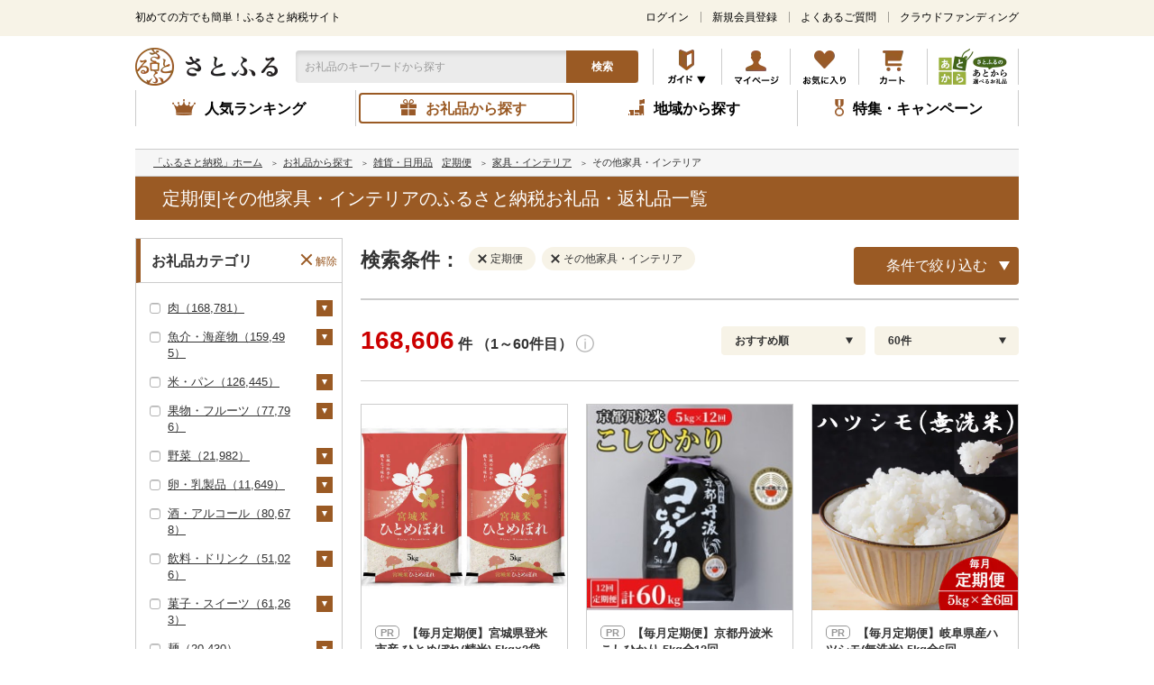

--- FILE ---
content_type: text/css
request_url: https://www.satofull.jp/build/assets/style-27ea98d4.css
body_size: 18396
content:
@charset "UTF-8";/*! このCSSファイルはSassファイルから生成されています *//*! destyle.css v4.0.0 | MIT License | https://github.com/nicolas-cusan/destyle.css */*,:before,:after{box-sizing:border-box;border-style:solid;border-width:0}html{line-height:1.15;-webkit-text-size-adjust:100%;-webkit-tap-highlight-color:transparent}body{margin:0}main{display:block}p,table,blockquote,address,pre,iframe,form,figure,dl{margin:0}h1,h2,h3,h4,h5,h6{font-size:inherit;font-weight:inherit;margin:0}ul,ol{margin:0;padding:0;list-style:none}dt{font-weight:700}dd{margin-left:0}hr{box-sizing:content-box;height:0;overflow:visible;border-top-width:1px;margin:0;clear:both;color:inherit}pre{font-family:monospace,monospace;font-size:inherit}address{font-style:inherit}a{background-color:transparent;text-decoration:none;color:inherit}abbr[title]{text-decoration:underline dotted}b,strong{font-weight:bolder}code,kbd,samp{font-family:monospace,monospace;font-size:inherit}small{font-size:80%}sub,sup{font-size:75%;line-height:0;position:relative;vertical-align:baseline}sub{bottom:-.25em}sup{top:-.5em}svg,img,embed,object,iframe{vertical-align:bottom}button,input,optgroup,select,textarea{-webkit-appearance:none;-moz-appearance:none;appearance:none;vertical-align:middle;color:inherit;font:inherit;background:transparent;padding:0;margin:0;border-radius:0;text-align:inherit;text-transform:inherit}button,[type=button],[type=reset],[type=submit]{cursor:pointer}button:disabled,[type=button]:disabled,[type=reset]:disabled,[type=submit]:disabled{cursor:default}:-moz-focusring{outline:auto}select:disabled{opacity:inherit}option{padding:0}fieldset{margin:0;padding:0;min-width:0}legend{padding:0}progress{vertical-align:baseline}textarea{overflow:auto}[type=number]::-webkit-inner-spin-button,[type=number]::-webkit-outer-spin-button{height:auto}[type=search]{outline-offset:-2px}[type=search]::-webkit-search-decoration{-webkit-appearance:none}::-webkit-file-upload-button{-webkit-appearance:button;font:inherit}[type=number]{-moz-appearance:textfield}label[for]{cursor:pointer}details{display:block}summary{display:list-item}[contenteditable]:focus{outline:auto}table{border-color:inherit;border-collapse:collapse}caption{text-align:left}td,th{vertical-align:top;padding:0}th{text-align:left;font-weight:700}html{font-size:62.5%}body{font-family:メイリオ,Meiryo,ＭＳ Ｐゴシック,ヒラギノ角ゴ Pro W3,Hiragino Kaku Gothic ProN,sans-serif;font-size:1.6rem;line-height:1.4;color:#333;word-break:break-all;text-size-adjust:100%;min-width:1040px}@media screen and (max-width: 599px){body{font-size:2.8rem;min-width:640px}}a{text-decoration:underline;color:inherit}@media print,screen and (min-width: 600px){a:hover{opacity:.6;text-decoration:none}}@media screen and (max-width: 599px){a:active{opacity:.6;text-decoration:none}}img{max-width:100%;height:auto}table{border-collapse:collapse;border:solid 1px #ccc;background-clip:padding-box}@media screen and (max-width: 599px){table{border:solid 2px #ccc}}th,td{padding:15px;vertical-align:middle;border:solid 1px #ccc;background-clip:padding-box}@media screen and (max-width: 599px){th,td{padding:20px 15px 17px;border:solid 2px #ccc}}th{text-align:center;background:#ebebeb}body.sfapp .l-main{padding:15px 0 50px}@media screen and (max-width: 599px){body.no-scroll{height:100%;overflow:hidden}}.l-OutsideModalArea{display:none;position:fixed;z-index:490;left:0;width:100%;height:100%;background-color:#0003}.l-OutsideModalArea.is-active{display:block;animation:fadeIn .6s ease forwards}.l-OutsideModalArea.fade-out{animation:fadeOut .6s ease forwards}@keyframes fadeIn{0%{opacity:0}to{opacity:1}}@keyframes fadeOut{0%{opacity:1}to{opacity:0}}.l-topHeader{font-family:ヒラギノ角ゴ ProN W3,Hiragino Kaku Gothic ProN,メイリオ,Meiryo,sans-serif;color:#000;font-size:1.2rem;line-height:1.7;width:auto;height:40px;background:#f7f3e7;display:flex;flex-direction:column;justify-content:center}@media screen and (max-width: 599px){.l-topHeader{font-size:2rem;height:48px;padding:2px 20px 0;position:relative}}.l-topHeader__inner{display:flex;justify-content:space-between;align-items:center;width:100%;margin:0 auto}@media print,screen and (min-width: 600px){.l-topHeader__inner{height:100%;z-index:500;background:#f7f3e7;max-width:1020px;padding:0 20px}}@media screen and (max-width: 599px){.l-topHeader__inner{max-width:980px}}@media print,screen and (min-width: 600px){.l-topHeader__tagline{transform:translateY(-1px)}}.l-topHeader__nav{display:flex;justify-content:center;align-items:center}@media print,screen and (min-width: 600px){.l-topHeader__nav{transform:translateY(-1px)}}.l-topHeader__nav-item{padding-left:12px;padding-right:13px;border-left:1px solid rgba(0,0,0,.35);line-height:1}.l-topHeader__nav-item:first-of-type{border:none}.l-topHeader__nav-item:last-of-type{padding-right:0}.l-topHeader__nav-item__link{text-decoration:underline;vertical-align:middle}.l-topHeader__link{text-decoration:none}.l-header{width:100%;font-family:ヒラギノ角ゴ ProN W3,Hiragino Kaku Gothic ProN,メイリオ,Meiryo,sans-serif;color:#000;font-size:1.2rem;height:60px;margin:0 auto;position:relative}@media print,screen and (min-width: 600px){.l-header{max-width:1020px;padding:0 20px;z-index:600;background-color:#fff}}@media screen and (max-width: 599px){.l-header{padding:18px 20px 24px;height:inherit;z-index:3000;max-width:980px}}.l-header__inner{display:flex;justify-content:space-between;align-items:center;height:100%;padding-top:7px}@media screen and (max-width: 599px){.l-header__inner{padding-top:0;margin-bottom:20px;position:relative}}@media screen and (max-width: 599px){.l-header__inner--m3{margin-bottom:33px}}@media screen and (max-width: 599px){.l-header__logo{width:199px}}.l-header__logo__link{display:block;opacity:1!important}.l-header__search{position:absolute;left:195px;top:16px;width:380px;height:36px;margin-left:3px}@media screen and (max-width: 599px){.l-header__search{position:relative;left:inherit;top:inherit;height:60px;width:342px;margin-left:0}}.l-header__search__field{height:100%;border-top-left-radius:4px;border-bottom-left-radius:4px;background:#ebebeb;box-shadow:inset 0 4px 4px #0000001a}@media screen and (max-width: 599px){.l-header__search__field{border-top:2px solid #995a29;border-bottom:2px solid #995a29;border-left:2px solid #995a29;border-top-left-radius:8px;border-bottom-left-radius:8px;background:#ebebeb;box-shadow:inset 0 4px 4px #0000001a}}.l-header__search__field>input{display:block;width:300px;height:100%;padding-left:10px;border:none;background:none;font-size:1.2rem}@media screen and (max-width: 599px){.l-header__search__field>input{width:198%;height:204%;padding-left:8px;border:none;background:none;font-size:4rem}}.l-header__search__field>input::placeholder{color:#999}@media screen and (max-width: 599px){.l-header__search__field>input[type=text]{font-size:4rem;transform:scale(.5);transform-origin:left top}}.l-header__search__btn{display:block;position:absolute;right:0;top:0;width:80px;height:100%;border:none;border-top-right-radius:4px;border-bottom-right-radius:4px;background:#9a5a24;color:#fff;font-size:1.2rem;font-weight:700;text-align:center;line-height:1;cursor:pointer}@media screen and (max-width: 599px){.l-header__search__btn{right:-25%;width:90px;border-top-right-radius:8px;border-bottom-right-radius:8px;font-size:2.4rem;cursor:inherit}}@media print,screen and (min-width: 600px){.l-header__search__btn:hover{opacity:.6}}@media screen and (max-width: 599px){.l-header__search__btn:active{opacity:.6}}.l-header__search__keyword-history{position:absolute;visibility:hidden;opacity:0;width:300px;background-color:#fff}@media screen and (max-width: 599px){.l-header__search__keyword-history{width:100%;height:140vh;left:0;padding-bottom:100px;font-size:2.4rem}}@media screen and (max-width: 599px){.l-header__search__keyword-history__wrapper{width:100%;height:100%;overflow:auto}}.l-header__search__keyword-history__item{display:flex;justify-content:space-between;-webkit-align-items:center;align-items:center}.l-header__search__keyword-history__link{display:flex;width:100%;-webkit-align-items:center;align-items:center;text-decoration:none;padding:10px 5px 10px 10px}@media screen and (max-width: 599px){.l-header__search__keyword-history__link{padding:15px 5px 15px 20px}}.l-header__search__keyword-history__link:before{content:"";display:block;width:20px;height:20px;margin-right:10px;background:url(/master/packages/default/images/search_clock_gray.png) no-repeat;background-size:contain;flex-shrink:0}@media screen and (max-width: 599px){.l-header__search__keyword-history__link:before{width:30px;height:30px}}.l-header__search__keyword-history__delete{padding:10px;cursor:pointer}@media screen and (max-width: 599px){.l-header__search__keyword-history__delete{padding:15px 20px}}.l-header__search__keyword-history__none{padding-top:100px;text-align:center}.l-header__search__keyword-suggest{position:absolute;visibility:hidden;opacity:0;width:300px;background-color:#fff}@media screen and (max-width: 599px){.l-header__search__keyword-suggest{position:fixed;width:100%;height:140vh;left:0;padding-bottom:100px;font-size:2.4rem}}@media screen and (max-width: 599px){.l-header__search__keyword-suggest__wrapper{width:100%;height:100%;overflow:auto}}.l-header__search__keyword-suggest__item{display:flex;justify-content:space-between;-webkit-align-items:center;align-items:center}.l-header__search__keyword-suggest__link{display:flex;width:100%;-webkit-align-items:center;align-items:center;text-decoration:none;padding:10px 5px 10px 10px}@media screen and (max-width: 599px){.l-header__search__keyword-suggest__link{padding:15px 5px 15px 20px}}.l-header__search__keyword-suggest__link:before{content:"";position:block;width:20px;height:20px;margin-right:10px;background:url(/master/packages/default/images/icon_search-48_48.png) no-repeat;background-size:contain;flex-shrink:0}@media screen and (max-width: 599px){.l-header__search__keyword-suggest__link:before{width:30px;height:30px}}.l-header__search__keyword__close{display:none;width:140px;height:73px;font-size:2rem;text-align:center;line-height:73px;border:1px solid #995a29;border-radius:8px}.l-header__nav-list{display:flex;justify-content:space-between;align-items:center}.l-header__nav-list__item{border-left:1px solid #ccc;position:relative}.l-header__nav-list__item:last-of-type{border-right:1px solid #ccc}@media screen and (max-width: 599px){.l-header__nav-list__item{border-left:2px solid #ccc}.l-header__nav-list__item:last-of-type{border-right:2px solid #ccc}}.l-header__nav__link{display:block;width:75px;height:40px}@media screen and (max-width: 599px){.l-header__nav__link{width:88px;height:58px}}.l-header__nav__link--atokara{width:100px}.l-header__nav__link--imgClose{display:none;visibility:hidden;opacity:0}@media print,screen and (min-width: 600px){.l-header__nav__link--instruction{border:none;background-color:transparent;width:75px;text-indent:-999em;cursor:pointer;background-image:url(/static/master/packages/default/images/icon_guide.png?20250218)}.l-header__nav__link--instruction.is-active{background-image:url(/static/master/packages/default/images/icon_close.png?20250218)}.l-header__nav__link--instruction:hover{opacity:.6}}@media screen and (max-width: 599px){.l-header__nav__link--instruction{border:none;background-color:transparent}.l-header__nav__link--instruction.is-active .l-header__nav__link--imgGuide{display:none;visibility:hidden;opacity:0}.l-header__nav__link--instruction.is-active .l-header__nav__link--imgClose{display:block;visibility:visible;opacity:1}}.l-header__num-icon,.l-sticky-header__num-icon{width:49px;position:absolute;right:0;top:-3px;text-align:center;line-height:1}@media screen and (max-width: 599px){.l-header__num-icon,.l-sticky-header__num-icon{width:76px;right:-16px;top:-2px}}.l-header__num-icon__inner,.l-sticky-header__num-icon__inner{display:inline-block;padding:3px 4px;border-radius:8px;background:#c00;color:#fff;font-size:.9rem;font-weight:700}@-moz-document url-prefix(){.l-header__num-icon__inner,.l-sticky-header__num-icon__inner{padding:3px 4px 2px}}@media screen and (max-width: 599px){.l-header__num-icon__inner,.l-sticky-header__num-icon__inner{padding:6px 8px 4px;border-radius:12px;font-size:1.4rem}}@media print,screen and (min-width: 600px){.l-header__guideMenu{opacity:0;visibility:hidden;position:absolute;top:110%;width:auto;height:auto;background-color:#fff0;z-index:5000;transform:translate(-40%)}.l-header__guideMenu.is-active{display:flex;justify-content:center;width:1020px;opacity:1;visibility:visible;transform:translate(-596px) translateY(0)}.l-header__guideMenu__triangle{content:"";position:absolute;top:-10px;left:58%;display:block;border-right:44px solid transparent;border-bottom:54px solid #f7f3e7;border-left:44px solid transparent;z-index:4999;transform:translateY(6px);padding-top:5px}.l-header__guideMenu__wrapper{height:100%;overflow:auto;padding-bottom:10px;box-sizing:border-box;background:rgba(247,243,231,0);z-index:5000}.l-header__guideMenu__inner{background:#f7f3e7;margin-top:14px}}@media screen and (max-width: 599px){.l-header__guideMenu{opacity:0;visibility:hidden;position:absolute;left:-350px;top:74px;min-width:640px;height:171vh;background-color:#fff;z-index:9000;transform:translateY(-16px);transition:all .16s ease-out}.l-header__guideMenu:before{content:"";position:absolute;top:-16px;right:220px;display:block;border-right:26px solid transparent;border-bottom:20px solid #f7f3e7;border-left:26px solid transparent;transition:all .16s ease-out;transform:translateY(6px)}.l-header__guideMenu.is-active{opacity:1;visibility:visible;transform:translateY(0)}.l-header__guideMenu.is-active:before{transform:translateY(0)}.l-header__guideMenu--m3{left:-260px}.l-header__guideMenu--m3:before{right:310px}.l-header__guideMenu__wrapper{width:100%;height:100%;overflow:auto;padding-bottom:100px;box-sizing:border-box;background:#f7f3e7}.l-header__block02{display:flex;justify-content:space-between;align-items:end;position:relative;z-index:3000}.l-header__atokara{width:140px;height:73px;position:relative;left:-3px;top:-2px;z-index:-30}}.l-globalNav{width:100%;max-width:980px;font-family:ヒラギノ角ゴ ProN W3,Hiragino Kaku Gothic ProN,メイリオ,Meiryo,sans-serif;color:#000;z-index:3000;margin:0 auto 25px}@media screen and (max-width: 599px){.l-globalNav{font-size:1.4rem;height:108px;margin-bottom:24px}}.l-globalNav__nav-list{display:flex;justify-content:space-between;align-items:center}@media screen and (max-width: 599px){.l-globalNav__nav-list{height:100%;border-top:2px solid #ccc;border-bottom:2px solid #ccc;padding-bottom:0}}.l-globalNav__nav-list__item{width:25%;height:100%;padding:3px;position:relative}@media screen and (max-width: 599px){.l-globalNav__nav-list__item{padding:6px}}.l-globalNav__nav-list__item:before{content:"";display:block;position:absolute;top:0;left:0;width:1px;height:100%;background:#ccc}@media screen and (max-width: 599px){.l-globalNav__nav-list__item:before{left:0;top:10px;width:2px;height:84px}}.l-globalNav__nav-list__item--products:before,.l-globalNav__nav-list__item--municipality:before,.l-globalNav__nav-list__item--special:before{left:-1px}@media screen and (max-width: 599px){.l-globalNav__nav-list__item--products:before,.l-globalNav__nav-list__item--municipality:before,.l-globalNav__nav-list__item--special:before{left:0}}@media screen and (max-width: 599px){.l-globalNav__nav-list__item:first-of-type:before{display:none}}.l-globalNav__nav-list__item:last-of-type:after{content:"";display:block;position:absolute;top:0;right:0;width:1px;height:100%;background:#ccc}@media screen and (max-width: 599px){.l-globalNav__nav-list__item:last-of-type:after{display:none}}.l-globalNav__link{display:block;height:100%;padding-top:5px;padding-bottom:3px;border:2px solid #fff;border-radius:4px;font-weight:700;text-align:center;text-decoration:none}@media screen and (max-width: 599px){.l-globalNav__link{display:flex;justify-content:center;align-items:center;padding:42px 0 0;border-radius:8px;font-size:2rem;line-height:1.1}}.l-globalNav__link.js-current{border-color:#9a5a24;color:#9a5a24;opacity:1!important}.l-globalNav__link__inner{position:relative}@media screen and (max-width: 599px){.l-globalNav__link__inner{position:inherit}}.l-globalNav__link__inner--ranking{padding:0 16px 0 36px}@media screen and (max-width: 599px){.l-globalNav__link__inner--ranking{padding:0}}.l-globalNav__link__inner--ranking:before{width:26px;height:18px;background-image:url(/static/master/packages/default/images/icon_globalnav01.png)}@media screen and (max-width: 599px){.l-globalNav__link__inner--ranking:before{background-image:url(/static/master/packages/sphone/images/icon_globalnav01.png)}}.l-globalNav__link__inner--products{padding:0 8px 0 28px}@media screen and (max-width: 599px){.l-globalNav__link__inner--products{padding:0}}.l-globalNav__link__inner--products:before{width:18px;height:18px;background-image:url(/static/master/packages/default/images/icon_globalnav02.png)}@media screen and (max-width: 599px){.l-globalNav__link__inner--products:before{background-image:url(/static/master/packages/sphone/images/icon_globalnav02.png)}}.l-globalNav__link__inner--municipality{padding:0 8px 0 28px}@media screen and (max-width: 599px){.l-globalNav__link__inner--municipality{padding:0}}.l-globalNav__link__inner--municipality:before{width:18px;height:18px;background-image:url(/static/master/packages/default/images/icon_globalnav03.png)}@media screen and (max-width: 599px){.l-globalNav__link__inner--municipality:before{background-image:url(/static/master/packages/sphone/images/icon_globalnav03.png)}}.l-globalNav__link__inner--special{padding:0 0 0 20px}@media screen and (max-width: 599px){.l-globalNav__link__inner--special{padding:0}}.l-globalNav__link__inner--special:before{width:10px;height:19px;background-image:url(/static/master/packages/default/images/icon_globalnav04.png)}@media screen and (max-width: 599px){.l-globalNav__link__inner--special:before{background-image:url(/static/master/packages/sphone/images/icon_globalnav04.png)}}.l-globalNav__link__inner:before{content:"";display:block;position:absolute;background-repeat:no-repeat;top:50%;left:0;transform:translateY(-50%)}@media screen and (max-width: 599px){.l-globalNav__link__inner:before{left:50%;top:12px;transform:translate(-50%);width:52px;height:38px;background-size:contain}}.l-globalItem,.l-sticky-header__block2{width:980px;font-family:ヒラギノ角ゴ ProN W3,Hiragino Kaku Gothic ProN,メイリオ,Meiryo,sans-serif;color:#000;position:relative;z-index:4000;margin:0 auto;padding:0 20px}.l-globalItem__body,.l-sticky-header__block2__body{position:absolute;left:0;top:-18px;width:980px;padding-top:10px;visibility:hidden;opacity:0;transform:translateY(-10px)}.l-globalItem__body__inner,.l-sticky-header__block2__body__inner{position:relative;padding:22px 30px;border:1px solid #ebebeb;background:#f7f3e7}.l-globalItem__body__inner:before,.l-sticky-header__block2__body__inner:before{content:"";display:block;position:absolute;left:357px;top:-12px;width:17px;height:12px;background:url(/static/master/packages/default/images/bg_globalitem01.png) no-repeat}.l-globalItem__list,.l-sticky-header__block2__list{display:flex;align-items:center;flex-wrap:wrap}.l-globalItem__list__item,.l-sticky-header__block2__list__item{width:24%;margin:10px 12px 0 0;background:#fff}.l-globalItem__list__item:nth-child(4n),.l-sticky-header__block2__list__item:nth-child(4n){margin-right:0}.l-globalItem__list__item:nth-child(-n+4),.l-sticky-header__block2__list__item:nth-child(-n+4){margin-top:0}.l-globalItem__link,.l-sticky-header__block2__link{display:block;height:100%;padding:15px;border:1px solid #9a5a24;font-size:1.4rem;font-weight:700;text-align:right}.l-globalItem__link--101{background-image:url(/static/master/packages/default/images/icon_globalitem101.png);background-size:inherit;background-position:left 10px center;background-repeat:no-repeat}.l-globalItem__link--102{background-image:url(/static/master/packages/default/images/icon_globalitem102.png);background-size:inherit;background-position:left 10px center;background-repeat:no-repeat}.l-globalItem__link--103{background-image:url(/static/master/packages/default/images/icon_globalitem103.png);background-size:inherit;background-position:left 10px center;background-repeat:no-repeat}.l-globalItem__link--104{background-image:url(/static/master/packages/default/images/icon_globalitem104.png);background-size:inherit;background-position:left 10px center;background-repeat:no-repeat}.l-globalItem__link--105{background-image:url(/static/master/packages/default/images/icon_globalitem105.png);background-size:inherit;background-position:left 10px center;background-repeat:no-repeat}.l-globalItem__link--106{background-image:url(/static/master/packages/default/images/icon_globalitem106.png);background-size:inherit;background-position:left 10px center;background-repeat:no-repeat}.l-globalItem__link--107{background-image:url(/static/master/packages/default/images/icon_globalitem107.png);background-size:inherit;background-position:left 10px center;background-repeat:no-repeat}.l-globalItem__link--108{background-image:url(/static/master/packages/default/images/icon_globalitem108.png);background-size:inherit;background-position:left 10px center;background-repeat:no-repeat}.l-globalItem__link--109{background-image:url(/static/master/packages/default/images/icon_globalitem109.png);background-size:inherit;background-position:left 10px center;background-repeat:no-repeat}.l-globalItem__link--110{background-image:url(/static/master/packages/default/images/icon_globalitem110.png);background-size:inherit;background-position:left 10px center;background-repeat:no-repeat}.l-globalItem__link--111{background-image:url(/static/master/packages/default/images/icon_globalitem111.png);background-size:inherit;background-position:left 10px center;background-repeat:no-repeat}.l-globalItem__link--112{background-image:url(/static/master/packages/default/images/icon_globalitem112.png);background-size:inherit;background-position:left 10px center;background-repeat:no-repeat}.l-globalItem__link--113{background-image:url(/static/master/packages/default/images/icon_globalitem113.png);background-size:inherit;background-position:left 10px center;background-repeat:no-repeat}.l-globalItem__link--114{background-image:url(/static/master/packages/default/images/icon_globalitem114.png);background-size:inherit;background-position:left 10px center;background-repeat:no-repeat}.l-globalItem__link--115{background-image:url(/static/master/packages/default/images/icon_globalitem115.png);background-size:inherit;background-position:left 10px center;background-repeat:no-repeat}.l-globalItem__link--116{background-image:url(/static/master/packages/default/images/icon_globalitem116.png);background-size:inherit;background-position:left 10px center;background-repeat:no-repeat}.l-globalItem__link--117{background-image:url(/static/master/packages/default/images/icon_globalitem117.png);background-size:inherit;background-position:left 10px center;background-repeat:no-repeat}.l-globalItem__link--118{background-image:url(/static/master/packages/default/images/icon_globalitem118.png);background-size:inherit;background-position:left 10px center;background-repeat:no-repeat}.l-globalItem__link--119{background-image:url(/static/master/packages/default/images/icon_globalitem119.png);background-size:inherit;background-position:left 10px center;background-repeat:no-repeat}.l-globalItem__link--120{background-image:url(/static/master/packages/default/images/icon_globalitem120.png);background-size:inherit;background-position:left 10px center;background-repeat:no-repeat}.l-globalItem__link--121{background-image:url(/static/master/packages/default/images/icon_globalitem121.png);background-size:inherit;background-position:left 10px center;background-repeat:no-repeat}.l-globalItem__link--122{background-image:url(/static/master/packages/default/images/icon_globalitem122.png);background-size:inherit;background-position:left 10px center;background-repeat:no-repeat}.l-globalItem__link--123{background-image:url(/static/master/packages/default/images/icon_globalitem123.png);background-size:inherit;background-position:left 10px center;background-repeat:no-repeat}.l-globalItem__link--124{background-image:url(/static/master/packages/default/images/icon_globalitem124.png);background-size:inherit;background-position:left 10px center;background-repeat:no-repeat}.l-globalItem__link--125{background-image:url(/static/master/packages/default/images/icon_globalitem125.png);background-size:inherit;background-position:left 10px center;background-repeat:no-repeat}.l-globalItem__link--126{background-image:url(/static/master/packages/default/images/icon_globalitem126.png);background-size:inherit;background-position:left 10px center;background-repeat:no-repeat}.l-globalItem__link--127{background-image:url(/static/master/packages/default/images/icon_globalitem127.png);background-size:inherit;background-position:left 10px center;background-repeat:no-repeat}.l-globalItem__link--128{background-image:url(/static/master/packages/default/images/icon_globalitem128.png);background-size:inherit;background-position:left 10px center;background-repeat:no-repeat}.l-globalItem__link--129{background-image:url(/static/master/packages/default/images/icon_globalitem129.png);background-size:inherit;background-position:left 10px center;background-repeat:no-repeat}.l-globalItem__link--130{background-image:url(/static/master/packages/default/images/icon_globalitem130.png);background-size:inherit;background-position:left 10px center;background-repeat:no-repeat}.l-globalItem__link--131{background-image:url(/static/master/packages/default/images/icon_globalitem131.png);background-size:inherit;background-position:left 10px center;background-repeat:no-repeat}.l-globalItem__link--132{background-image:url(/static/master/packages/default/images/icon_globalitem132.png);background-size:inherit;background-position:left 10px center;background-repeat:no-repeat}.l-globalItem__link--133{background-image:url(/static/master/packages/default/images/icon_globalitem133.png);background-size:inherit;background-position:left 10px center;background-repeat:no-repeat}.l-globalItem__link--134{background-image:url(/static/master/packages/default/images/icon_globalitem134.png);background-size:inherit;background-position:left 10px center;background-repeat:no-repeat}.l-globalItem__link--135{background-image:url(/static/master/packages/default/images/icon_globalitem135.png);background-size:inherit;background-position:left 10px center;background-repeat:no-repeat}.l-globalItem__link--136{background-image:url(/static/master/packages/default/images/icon_globalitem136.png);background-size:inherit;background-position:left 10px center;background-repeat:no-repeat}.l-globalItem__link--137{background-image:url(/static/master/packages/default/images/icon_globalitem137.png);background-size:inherit;background-position:left 10px center;background-repeat:no-repeat}.l-globalItem__link--138{background-image:url(/static/master/packages/default/images/icon_globalitem138.png);background-size:inherit;background-position:left 10px center;background-repeat:no-repeat}.l-globalItem__link--139{background-image:url(/static/master/packages/default/images/icon_globalitem139.png);background-size:inherit;background-position:left 10px center;background-repeat:no-repeat}.l-globalItem__link--140{background-image:url(/static/master/packages/default/images/icon_globalitem140.png);background-size:inherit;background-position:left 10px center;background-repeat:no-repeat}.l-globalItem__link--141{background-image:url(/static/master/packages/default/images/icon_globalitem141.png);background-size:inherit;background-position:left 10px center;background-repeat:no-repeat}.l-globalItem__link--142{background-image:url(/static/master/packages/default/images/icon_globalitem142.png);background-size:inherit;background-position:left 10px center;background-repeat:no-repeat}.l-globalItem__link--143{background-image:url(/static/master/packages/default/images/icon_globalitem143.png);background-size:inherit;background-position:left 10px center;background-repeat:no-repeat}.l-globalItem__link--144{background-image:url(/static/master/packages/default/images/icon_globalitem144.png);background-size:inherit;background-position:left 10px center;background-repeat:no-repeat}.l-globalItem__link--145{background-image:url(/static/master/packages/default/images/icon_globalitem145.png);background-size:inherit;background-position:left 10px center;background-repeat:no-repeat}.l-globalItem__link--146{background-image:url(/static/master/packages/default/images/icon_globalitem146.png);background-size:inherit;background-position:left 10px center;background-repeat:no-repeat}.l-globalItem__link--147{background-image:url(/static/master/packages/default/images/icon_globalitem147.png);background-size:inherit;background-position:left 10px center;background-repeat:no-repeat}.l-globalItem__link--148{background-image:url(/static/master/packages/default/images/icon_globalitem148.png);background-size:inherit;background-position:left 10px center;background-repeat:no-repeat}.l-globalItem__link--149{background-image:url(/static/master/packages/default/images/icon_globalitem149.png);background-size:inherit;background-position:left 10px center;background-repeat:no-repeat}.l-globalItem__link--150{background-image:url(/static/master/packages/default/images/icon_globalitem150.png);background-size:inherit;background-position:left 10px center;background-repeat:no-repeat}.l-globalItem__link--151{background-image:url(/static/master/packages/default/images/icon_globalitem151.png);background-size:inherit;background-position:left 10px center;background-repeat:no-repeat}.l-globalItem__link--152{background-image:url(/static/master/packages/default/images/icon_globalitem152.png);background-size:inherit;background-position:left 10px center;background-repeat:no-repeat}.l-globalItem__link--153{background-image:url(/static/master/packages/default/images/icon_globalitem153.png);background-size:inherit;background-position:left 10px center;background-repeat:no-repeat}.l-globalItem__link--154{background-image:url(/static/master/packages/default/images/icon_globalitem154.png);background-size:inherit;background-position:left 10px center;background-repeat:no-repeat}.l-globalItem__link--155{background-image:url(/static/master/packages/default/images/icon_globalitem155.png);background-size:inherit;background-position:left 10px center;background-repeat:no-repeat}.l-globalItem__link--156{background-image:url(/static/master/packages/default/images/icon_globalitem156.png);background-size:inherit;background-position:left 10px center;background-repeat:no-repeat}.l-globalItem__link--157{background-image:url(/static/master/packages/default/images/icon_globalitem157.png);background-size:inherit;background-position:left 10px center;background-repeat:no-repeat}.l-globalItem__link--158{background-image:url(/static/master/packages/default/images/icon_globalitem158.png);background-size:inherit;background-position:left 10px center;background-repeat:no-repeat}.l-globalItem__link--159{background-image:url(/static/master/packages/default/images/icon_globalitem159.png);background-size:inherit;background-position:left 10px center;background-repeat:no-repeat}.l-globalItem__link--160{background-image:url(/static/master/packages/default/images/icon_globalitem160.png);background-size:inherit;background-position:left 10px center;background-repeat:no-repeat}.l-globalItem__link--161{background-image:url(/static/master/packages/default/images/icon_globalitem161.png);background-size:inherit;background-position:left 10px center;background-repeat:no-repeat}.l-globalItem__link--162{background-image:url(/static/master/packages/default/images/icon_globalitem162.png);background-size:inherit;background-position:left 10px center;background-repeat:no-repeat}.l-globalItem__link--163{background-image:url(/static/master/packages/default/images/icon_globalitem163.png);background-size:inherit;background-position:left 10px center;background-repeat:no-repeat}.l-globalItem__link--164{background-image:url(/static/master/packages/default/images/icon_globalitem164.png);background-size:inherit;background-position:left 10px center;background-repeat:no-repeat}.l-globalItem__link--165{background-image:url(/static/master/packages/default/images/icon_globalitem165.png);background-size:inherit;background-position:left 10px center;background-repeat:no-repeat}.l-globalItem__link--166{background-image:url(/static/master/packages/default/images/icon_globalitem166.png);background-size:inherit;background-position:left 10px center;background-repeat:no-repeat}.l-globalItem__link--167{background-image:url(/static/master/packages/default/images/icon_globalitem167.png);background-size:inherit;background-position:left 10px center;background-repeat:no-repeat}.l-globalItem__link--168{background-image:url(/static/master/packages/default/images/icon_globalitem168.png);background-size:inherit;background-position:left 10px center;background-repeat:no-repeat}.l-globalItem__link--169{background-image:url(/static/master/packages/default/images/icon_globalitem169.png);background-size:inherit;background-position:left 10px center;background-repeat:no-repeat}.l-globalItem__link--170{background-image:url(/static/master/packages/default/images/icon_globalitem170.png);background-size:inherit;background-position:left 10px center;background-repeat:no-repeat}.l-globalItem__link--171{background-image:url(/static/master/packages/default/images/icon_globalitem171.png);background-size:inherit;background-position:left 10px center;background-repeat:no-repeat}.l-globalItem__link--172{background-image:url(/static/master/packages/default/images/icon_globalitem172.png);background-size:inherit;background-position:left 10px center;background-repeat:no-repeat}.l-globalItem__link--173{background-image:url(/static/master/packages/default/images/icon_globalitem173.png);background-size:inherit;background-position:left 10px center;background-repeat:no-repeat}.l-globalItem__link--174{background-image:url(/static/master/packages/default/images/icon_globalitem174.png);background-size:inherit;background-position:left 10px center;background-repeat:no-repeat}.l-globalItem__link--175{background-image:url(/static/master/packages/default/images/icon_globalitem175.png);background-size:inherit;background-position:left 10px center;background-repeat:no-repeat}.l-globalItem__link--176{background-image:url(/static/master/packages/default/images/icon_globalitem176.png);background-size:inherit;background-position:left 10px center;background-repeat:no-repeat}.l-globalItem__link--177{background-image:url(/static/master/packages/default/images/icon_globalitem177.png);background-size:inherit;background-position:left 10px center;background-repeat:no-repeat}.l-globalItem__link--178{background-image:url(/static/master/packages/default/images/icon_globalitem178.png);background-size:inherit;background-position:left 10px center;background-repeat:no-repeat}.l-globalItem__link--179{background-image:url(/static/master/packages/default/images/icon_globalitem179.png);background-size:inherit;background-position:left 10px center;background-repeat:no-repeat}.l-globalItem__link--180{background-image:url(/static/master/packages/default/images/icon_globalitem180.png);background-size:inherit;background-position:left 10px center;background-repeat:no-repeat}.l-globalItem__link--181{background-image:url(/static/master/packages/default/images/icon_globalitem181.png);background-size:inherit;background-position:left 10px center;background-repeat:no-repeat}.l-globalItem__link--182{background-image:url(/static/master/packages/default/images/icon_globalitem182.png);background-size:inherit;background-position:left 10px center;background-repeat:no-repeat}.l-globalItem__link--183{background-image:url(/static/master/packages/default/images/icon_globalitem183.png);background-size:inherit;background-position:left 10px center;background-repeat:no-repeat}.l-globalItem__link--184{background-image:url(/static/master/packages/default/images/icon_globalitem184.png);background-size:inherit;background-position:left 10px center;background-repeat:no-repeat}.l-globalItem__link--185{background-image:url(/static/master/packages/default/images/icon_globalitem185.png);background-size:inherit;background-position:left 10px center;background-repeat:no-repeat}.l-globalItem__link--186{background-image:url(/static/master/packages/default/images/icon_globalitem186.png);background-size:inherit;background-position:left 10px center;background-repeat:no-repeat}.l-globalItem__link--187{background-image:url(/static/master/packages/default/images/icon_globalitem187.png);background-size:inherit;background-position:left 10px center;background-repeat:no-repeat}.l-globalItem__link--188{background-image:url(/static/master/packages/default/images/icon_globalitem188.png);background-size:inherit;background-position:left 10px center;background-repeat:no-repeat}.l-globalItem__link--189{background-image:url(/static/master/packages/default/images/icon_globalitem189.png);background-size:inherit;background-position:left 10px center;background-repeat:no-repeat}.l-globalItem__link--190{background-image:url(/static/master/packages/default/images/icon_globalitem190.png);background-size:inherit;background-position:left 10px center;background-repeat:no-repeat}.l-globalItem__link--191{background-image:url(/static/master/packages/default/images/icon_globalitem191.png);background-size:inherit;background-position:left 10px center;background-repeat:no-repeat}.l-globalItem__link--192{background-image:url(/static/master/packages/default/images/icon_globalitem192.png);background-size:inherit;background-position:left 10px center;background-repeat:no-repeat}.l-globalItem__link--193{background-image:url(/static/master/packages/default/images/icon_globalitem193.png);background-size:inherit;background-position:left 10px center;background-repeat:no-repeat}.l-globalItem__link--194{background-image:url(/static/master/packages/default/images/icon_globalitem194.png);background-size:inherit;background-position:left 10px center;background-repeat:no-repeat}.l-globalItem__link--195{background-image:url(/static/master/packages/default/images/icon_globalitem195.png);background-size:inherit;background-position:left 10px center;background-repeat:no-repeat}.l-globalItem__link--196{background-image:url(/static/master/packages/default/images/icon_globalitem196.png);background-size:inherit;background-position:left 10px center;background-repeat:no-repeat}.l-globalItem__link--197{background-image:url(/static/master/packages/default/images/icon_globalitem197.png);background-size:inherit;background-position:left 10px center;background-repeat:no-repeat}.l-globalItem__link--198{background-image:url(/static/master/packages/default/images/icon_globalitem198.png);background-size:inherit;background-position:left 10px center;background-repeat:no-repeat}.l-globalItem__link--199{background-image:url(/static/master/packages/default/images/icon_globalitem199.png);background-size:inherit;background-position:left 10px center;background-repeat:no-repeat}.l-globalItem__link--200{background-image:url(/static/master/packages/default/images/icon_globalitem200.png);background-size:inherit;background-position:left 10px center;background-repeat:no-repeat}.l-sticky-header{font-family:ヒラギノ角ゴ ProN W3,Hiragino Kaku Gothic ProN,メイリオ,Meiryo,sans-serif;color:#000;position:fixed;left:0;top:0;z-index:5000;width:100%;visibility:hidden}.l-sticky-header__inner{width:100%;max-width:980px;margin:0 auto;padding:15px;border-right:1px solid #ccc;border-bottom:1px solid #ccc;border-left:1px solid #ccc;background:#fff}.l-sticky-header__block{display:flex;justify-content:space-between;align-items:center;position:relative;height:38px}.l-sticky-header__logo{margin-right:20px;flex-shrink:0}.l-sticky-header__logo__link{opacity:1!important}.l-sticky-header__box{display:flex;justify-content:flex-end;align-items:center;flex-grow:1}.l-sticky-header__nav__list{display:flex;justify-content:space-between;align-items:center;width:685px}.l-sticky-header__nav__item{position:relative;width:25%;height:38px;padding:3px 5px 3px 4px}.l-sticky-header__nav__item:before{content:"";display:block;position:absolute;top:0;right:0;width:1px;height:100%;background:#ccc}.l-sticky-header__nav__item:first-child:after{content:"";display:block;position:absolute;top:0;left:0;width:1px;height:100%;background:#ccc}.l-sticky-header__nav__link{display:block;height:100%;padding-top:5px;border:2px solid #fff;border-radius:4px;font-size:1.4rem;font-weight:700;text-align:center;text-decoration:none}.l-sticky-header__nav__link.js-current{border-color:#995a29;color:#995a29;opacity:1}.l-sticky-header__nav__link__inner{position:relative}.l-sticky-header__nav__link__inner:before{content:"";display:block;position:absolute;top:1px;left:0;background-repeat:no-repeat;background-size:contain}@-moz-document url-prefix(){.l-sticky-header__nav__link__inner:before{top:0}}.l-sticky-header__nav__link__inner--ranking{padding-left:30px}.l-sticky-header__nav__link__inner--ranking:before{width:23px;height:16px;background-image:url(/static/master/packages/default/images/icon_globalnav01.png)}.l-sticky-header__nav__link__inner--products{padding-left:23px}.l-sticky-header__nav__link__inner--products:before{width:16px;height:16px;background-image:url(/static/master/packages/default/images/icon_globalnav02.png)}.l-sticky-header__nav__link__inner--municipality{padding-left:23px}.l-sticky-header__nav__link__inner--municipality:before{width:16px;height:16px;background-image:url(/static/master/packages/default/images/icon_globalnav03.png)}.l-sticky-header__nav__link__inner--special{padding-left:16px}.l-sticky-header__nav__link__inner--special:before{width:9px;height:17px;background-image:url(/static/master/packages/default/images/icon_globalnav04.png)}.l-sticky-header__magnifier{position:relative;width:52px;height:38px}.l-sticky-header__magnifier:before{content:"";display:block;position:absolute;right:0;top:0;width:1px;height:100%;background:#ccc}.l-sticky-header__magnifier>span{content:"";display:block;width:100%;height:100%;cursor:pointer;background-image:url(/static/master/packages/default/images/icon_magnifier01.png);background-size:inherit;background-position:left 13px top 9px;background-repeat:no-repeat}@media print,screen and (min-width: 600px){.l-sticky-header__magnifier>span:hover{opacity:.6}}.l-sticky-header__cart{width:52px;height:38px;position:relative}.l-sticky-header__cart:before{content:"";display:block;position:absolute;right:0;top:0;width:1px;height:100%;background:#ccc}.l-sticky-header__cart__link{display:block;width:100%;height:100%;position:absolute;left:0;top:0}.l-sticky-header__cart__link:before{content:"";display:block;width:100%;height:100%;background-image:url(/static/master/packages/default/images/icon_header04.png);background-size:inherit;background-position:left 12px top 8px;background-repeat:no-repeat}.l-sticky-header__num-icon{width:36px;right:-4px;top:3px}.l-sticky-header__search{position:absolute;left:175px;top:1px;height:36px;visibility:hidden;opacity:0;transition:visibility 0ms .25s,opacity .25s ease-out}.l-sticky-header__search:before,.l-sticky-header__search:after{content:"";display:block;position:absolute;top:-1px;width:1px;height:38px;background:#ccc}.l-sticky-header__search:before{left:-16px}.l-sticky-header__search:after{left:772px}.l-sticky-header__search__field{position:absolute;left:0;top:0;width:622px;height:100%;border-top-left-radius:4px;border-bottom-left-radius:4px;background:#ebebeb;box-shadow:inset 0 4px 4px #0000001a}.l-sticky-header__search__field>input{display:block;width:621px;height:100%;padding-left:10px;border:none;background:none;font-size:1.2rem}.l-sticky-header__search__field>input::placeholder{color:#999}.l-sticky-header__search__btn{display:block;position:absolute;left:622px;top:0;width:100px;height:100%;border:none;border-top-right-radius:4px;border-bottom-right-radius:4px;background:#995a29;color:#fff;font-size:1.2rem;font-weight:700;text-align:center;cursor:pointer}@media print,screen and (min-width: 600px){.l-sticky-header__search__btn:hover{opacity:.6}}.l-sticky-header__search__close{display:block;position:absolute;left:734px;top:5px;width:26px;height:26px;transform:rotate(45deg)}.l-sticky-header__search__close:before,.l-sticky-header__search__close:after{content:"";display:block;position:absolute;background:#000}.l-sticky-header__search__close:before{left:0;top:11px;width:26px;height:4px}.l-sticky-header__search__close:after{left:11px;top:0;width:4px;height:26px}.l-sticky-header__block2__body{left:-16px;top:10px}.l-sticky-header__block2__body__inner:before{left:420px}.l-sticky-header__block2__link--101{background-image:url(/static/master/packages/default/images/icon_globalitem101.png);background-size:inherit;background-position:left 10px center;background-repeat:no-repeat}.l-sticky-header__block2__link--102{background-image:url(/static/master/packages/default/images/icon_globalitem102.png);background-size:inherit;background-position:left 10px center;background-repeat:no-repeat}.l-sticky-header__block2__link--103{background-image:url(/static/master/packages/default/images/icon_globalitem103.png);background-size:inherit;background-position:left 10px center;background-repeat:no-repeat}.l-sticky-header__block2__link--104{background-image:url(/static/master/packages/default/images/icon_globalitem104.png);background-size:inherit;background-position:left 10px center;background-repeat:no-repeat}.l-sticky-header__block2__link--105{background-image:url(/static/master/packages/default/images/icon_globalitem105.png);background-size:inherit;background-position:left 10px center;background-repeat:no-repeat}.l-sticky-header__block2__link--106{background-image:url(/static/master/packages/default/images/icon_globalitem106.png);background-size:inherit;background-position:left 10px center;background-repeat:no-repeat}.l-sticky-header__block2__link--107{background-image:url(/static/master/packages/default/images/icon_globalitem107.png);background-size:inherit;background-position:left 10px center;background-repeat:no-repeat}.l-sticky-header__block2__link--108{background-image:url(/static/master/packages/default/images/icon_globalitem108.png);background-size:inherit;background-position:left 10px center;background-repeat:no-repeat}.l-sticky-header__block2__link--109{background-image:url(/static/master/packages/default/images/icon_globalitem109.png);background-size:inherit;background-position:left 10px center;background-repeat:no-repeat}.l-sticky-header__block2__link--110{background-image:url(/static/master/packages/default/images/icon_globalitem110.png);background-size:inherit;background-position:left 10px center;background-repeat:no-repeat}.l-sticky-header__block2__link--111{background-image:url(/static/master/packages/default/images/icon_globalitem111.png);background-size:inherit;background-position:left 10px center;background-repeat:no-repeat}.l-sticky-header__block2__link--112{background-image:url(/static/master/packages/default/images/icon_globalitem112.png);background-size:inherit;background-position:left 10px center;background-repeat:no-repeat}.l-sticky-header__block2__link--113{background-image:url(/static/master/packages/default/images/icon_globalitem113.png);background-size:inherit;background-position:left 10px center;background-repeat:no-repeat}.l-sticky-header__block2__link--114{background-image:url(/static/master/packages/default/images/icon_globalitem114.png);background-size:inherit;background-position:left 10px center;background-repeat:no-repeat}.l-sticky-header__block2__link--115{background-image:url(/static/master/packages/default/images/icon_globalitem115.png);background-size:inherit;background-position:left 10px center;background-repeat:no-repeat}.l-sticky-header__block2__link--116{background-image:url(/static/master/packages/default/images/icon_globalitem116.png);background-size:inherit;background-position:left 10px center;background-repeat:no-repeat}.l-sticky-header__block2__link--117{background-image:url(/static/master/packages/default/images/icon_globalitem117.png);background-size:inherit;background-position:left 10px center;background-repeat:no-repeat}.l-sticky-header__block2__link--118{background-image:url(/static/master/packages/default/images/icon_globalitem118.png);background-size:inherit;background-position:left 10px center;background-repeat:no-repeat}.l-sticky-header__block2__link--119{background-image:url(/static/master/packages/default/images/icon_globalitem119.png);background-size:inherit;background-position:left 10px center;background-repeat:no-repeat}.l-sticky-header__block2__link--120{background-image:url(/static/master/packages/default/images/icon_globalitem120.png);background-size:inherit;background-position:left 10px center;background-repeat:no-repeat}.l-sticky-header__block2__link--121{background-image:url(/static/master/packages/default/images/icon_globalitem121.png);background-size:inherit;background-position:left 10px center;background-repeat:no-repeat}.l-sticky-header__block2__link--122{background-image:url(/static/master/packages/default/images/icon_globalitem122.png);background-size:inherit;background-position:left 10px center;background-repeat:no-repeat}.l-sticky-header__block2__link--123{background-image:url(/static/master/packages/default/images/icon_globalitem123.png);background-size:inherit;background-position:left 10px center;background-repeat:no-repeat}.l-sticky-header__block2__link--124{background-image:url(/static/master/packages/default/images/icon_globalitem124.png);background-size:inherit;background-position:left 10px center;background-repeat:no-repeat}.l-sticky-header__block2__link--125{background-image:url(/static/master/packages/default/images/icon_globalitem125.png);background-size:inherit;background-position:left 10px center;background-repeat:no-repeat}.l-sticky-header__block2__link--126{background-image:url(/static/master/packages/default/images/icon_globalitem126.png);background-size:inherit;background-position:left 10px center;background-repeat:no-repeat}.l-sticky-header__block2__link--127{background-image:url(/static/master/packages/default/images/icon_globalitem127.png);background-size:inherit;background-position:left 10px center;background-repeat:no-repeat}.l-sticky-header__block2__link--128{background-image:url(/static/master/packages/default/images/icon_globalitem128.png);background-size:inherit;background-position:left 10px center;background-repeat:no-repeat}.l-sticky-header__block2__link--129{background-image:url(/static/master/packages/default/images/icon_globalitem129.png);background-size:inherit;background-position:left 10px center;background-repeat:no-repeat}.l-sticky-header__block2__link--130{background-image:url(/static/master/packages/default/images/icon_globalitem130.png);background-size:inherit;background-position:left 10px center;background-repeat:no-repeat}.l-sticky-header__block2__link--131{background-image:url(/static/master/packages/default/images/icon_globalitem131.png);background-size:inherit;background-position:left 10px center;background-repeat:no-repeat}.l-sticky-header__block2__link--132{background-image:url(/static/master/packages/default/images/icon_globalitem132.png);background-size:inherit;background-position:left 10px center;background-repeat:no-repeat}.l-sticky-header__block2__link--133{background-image:url(/static/master/packages/default/images/icon_globalitem133.png);background-size:inherit;background-position:left 10px center;background-repeat:no-repeat}.l-sticky-header__block2__link--134{background-image:url(/static/master/packages/default/images/icon_globalitem134.png);background-size:inherit;background-position:left 10px center;background-repeat:no-repeat}.l-sticky-header__block2__link--135{background-image:url(/static/master/packages/default/images/icon_globalitem135.png);background-size:inherit;background-position:left 10px center;background-repeat:no-repeat}.l-sticky-header__block2__link--136{background-image:url(/static/master/packages/default/images/icon_globalitem136.png);background-size:inherit;background-position:left 10px center;background-repeat:no-repeat}.l-sticky-header__block2__link--137{background-image:url(/static/master/packages/default/images/icon_globalitem137.png);background-size:inherit;background-position:left 10px center;background-repeat:no-repeat}.l-sticky-header__block2__link--138{background-image:url(/static/master/packages/default/images/icon_globalitem138.png);background-size:inherit;background-position:left 10px center;background-repeat:no-repeat}.l-sticky-header__block2__link--139{background-image:url(/static/master/packages/default/images/icon_globalitem139.png);background-size:inherit;background-position:left 10px center;background-repeat:no-repeat}.l-sticky-header__block2__link--140{background-image:url(/static/master/packages/default/images/icon_globalitem140.png);background-size:inherit;background-position:left 10px center;background-repeat:no-repeat}.l-sticky-header__block2__link--141{background-image:url(/static/master/packages/default/images/icon_globalitem141.png);background-size:inherit;background-position:left 10px center;background-repeat:no-repeat}.l-sticky-header__block2__link--142{background-image:url(/static/master/packages/default/images/icon_globalitem142.png);background-size:inherit;background-position:left 10px center;background-repeat:no-repeat}.l-sticky-header__block2__link--143{background-image:url(/static/master/packages/default/images/icon_globalitem143.png);background-size:inherit;background-position:left 10px center;background-repeat:no-repeat}.l-sticky-header__block2__link--144{background-image:url(/static/master/packages/default/images/icon_globalitem144.png);background-size:inherit;background-position:left 10px center;background-repeat:no-repeat}.l-sticky-header__block2__link--145{background-image:url(/static/master/packages/default/images/icon_globalitem145.png);background-size:inherit;background-position:left 10px center;background-repeat:no-repeat}.l-sticky-header__block2__link--146{background-image:url(/static/master/packages/default/images/icon_globalitem146.png);background-size:inherit;background-position:left 10px center;background-repeat:no-repeat}.l-sticky-header__block2__link--147{background-image:url(/static/master/packages/default/images/icon_globalitem147.png);background-size:inherit;background-position:left 10px center;background-repeat:no-repeat}.l-sticky-header__block2__link--148{background-image:url(/static/master/packages/default/images/icon_globalitem148.png);background-size:inherit;background-position:left 10px center;background-repeat:no-repeat}.l-sticky-header__block2__link--149{background-image:url(/static/master/packages/default/images/icon_globalitem149.png);background-size:inherit;background-position:left 10px center;background-repeat:no-repeat}.l-sticky-header__block2__link--150{background-image:url(/static/master/packages/default/images/icon_globalitem150.png);background-size:inherit;background-position:left 10px center;background-repeat:no-repeat}.l-sticky-header__block2__link--151{background-image:url(/static/master/packages/default/images/icon_globalitem151.png);background-size:inherit;background-position:left 10px center;background-repeat:no-repeat}.l-sticky-header__block2__link--152{background-image:url(/static/master/packages/default/images/icon_globalitem152.png);background-size:inherit;background-position:left 10px center;background-repeat:no-repeat}.l-sticky-header__block2__link--153{background-image:url(/static/master/packages/default/images/icon_globalitem153.png);background-size:inherit;background-position:left 10px center;background-repeat:no-repeat}.l-sticky-header__block2__link--154{background-image:url(/static/master/packages/default/images/icon_globalitem154.png);background-size:inherit;background-position:left 10px center;background-repeat:no-repeat}.l-sticky-header__block2__link--155{background-image:url(/static/master/packages/default/images/icon_globalitem155.png);background-size:inherit;background-position:left 10px center;background-repeat:no-repeat}.l-sticky-header__block2__link--156{background-image:url(/static/master/packages/default/images/icon_globalitem156.png);background-size:inherit;background-position:left 10px center;background-repeat:no-repeat}.l-sticky-header__block2__link--157{background-image:url(/static/master/packages/default/images/icon_globalitem157.png);background-size:inherit;background-position:left 10px center;background-repeat:no-repeat}.l-sticky-header__block2__link--158{background-image:url(/static/master/packages/default/images/icon_globalitem158.png);background-size:inherit;background-position:left 10px center;background-repeat:no-repeat}.l-sticky-header__block2__link--159{background-image:url(/static/master/packages/default/images/icon_globalitem159.png);background-size:inherit;background-position:left 10px center;background-repeat:no-repeat}.l-sticky-header__block2__link--160{background-image:url(/static/master/packages/default/images/icon_globalitem160.png);background-size:inherit;background-position:left 10px center;background-repeat:no-repeat}.l-sticky-header__block2__link--161{background-image:url(/static/master/packages/default/images/icon_globalitem161.png);background-size:inherit;background-position:left 10px center;background-repeat:no-repeat}.l-sticky-header__block2__link--162{background-image:url(/static/master/packages/default/images/icon_globalitem162.png);background-size:inherit;background-position:left 10px center;background-repeat:no-repeat}.l-sticky-header__block2__link--163{background-image:url(/static/master/packages/default/images/icon_globalitem163.png);background-size:inherit;background-position:left 10px center;background-repeat:no-repeat}.l-sticky-header__block2__link--164{background-image:url(/static/master/packages/default/images/icon_globalitem164.png);background-size:inherit;background-position:left 10px center;background-repeat:no-repeat}.l-sticky-header__block2__link--165{background-image:url(/static/master/packages/default/images/icon_globalitem165.png);background-size:inherit;background-position:left 10px center;background-repeat:no-repeat}.l-sticky-header__block2__link--166{background-image:url(/static/master/packages/default/images/icon_globalitem166.png);background-size:inherit;background-position:left 10px center;background-repeat:no-repeat}.l-sticky-header__block2__link--167{background-image:url(/static/master/packages/default/images/icon_globalitem167.png);background-size:inherit;background-position:left 10px center;background-repeat:no-repeat}.l-sticky-header__block2__link--168{background-image:url(/static/master/packages/default/images/icon_globalitem168.png);background-size:inherit;background-position:left 10px center;background-repeat:no-repeat}.l-sticky-header__block2__link--169{background-image:url(/static/master/packages/default/images/icon_globalitem169.png);background-size:inherit;background-position:left 10px center;background-repeat:no-repeat}.l-sticky-header__block2__link--170{background-image:url(/static/master/packages/default/images/icon_globalitem170.png);background-size:inherit;background-position:left 10px center;background-repeat:no-repeat}.l-sticky-header__block2__link--171{background-image:url(/static/master/packages/default/images/icon_globalitem171.png);background-size:inherit;background-position:left 10px center;background-repeat:no-repeat}.l-sticky-header__block2__link--172{background-image:url(/static/master/packages/default/images/icon_globalitem172.png);background-size:inherit;background-position:left 10px center;background-repeat:no-repeat}.l-sticky-header__block2__link--173{background-image:url(/static/master/packages/default/images/icon_globalitem173.png);background-size:inherit;background-position:left 10px center;background-repeat:no-repeat}.l-sticky-header__block2__link--174{background-image:url(/static/master/packages/default/images/icon_globalitem174.png);background-size:inherit;background-position:left 10px center;background-repeat:no-repeat}.l-sticky-header__block2__link--175{background-image:url(/static/master/packages/default/images/icon_globalitem175.png);background-size:inherit;background-position:left 10px center;background-repeat:no-repeat}.l-sticky-header__block2__link--176{background-image:url(/static/master/packages/default/images/icon_globalitem176.png);background-size:inherit;background-position:left 10px center;background-repeat:no-repeat}.l-sticky-header__block2__link--177{background-image:url(/static/master/packages/default/images/icon_globalitem177.png);background-size:inherit;background-position:left 10px center;background-repeat:no-repeat}.l-sticky-header__block2__link--178{background-image:url(/static/master/packages/default/images/icon_globalitem178.png);background-size:inherit;background-position:left 10px center;background-repeat:no-repeat}.l-sticky-header__block2__link--179{background-image:url(/static/master/packages/default/images/icon_globalitem179.png);background-size:inherit;background-position:left 10px center;background-repeat:no-repeat}.l-sticky-header__block2__link--180{background-image:url(/static/master/packages/default/images/icon_globalitem180.png);background-size:inherit;background-position:left 10px center;background-repeat:no-repeat}.l-sticky-header__block2__link--181{background-image:url(/static/master/packages/default/images/icon_globalitem181.png);background-size:inherit;background-position:left 10px center;background-repeat:no-repeat}.l-sticky-header__block2__link--182{background-image:url(/static/master/packages/default/images/icon_globalitem182.png);background-size:inherit;background-position:left 10px center;background-repeat:no-repeat}.l-sticky-header__block2__link--183{background-image:url(/static/master/packages/default/images/icon_globalitem183.png);background-size:inherit;background-position:left 10px center;background-repeat:no-repeat}.l-sticky-header__block2__link--184{background-image:url(/static/master/packages/default/images/icon_globalitem184.png);background-size:inherit;background-position:left 10px center;background-repeat:no-repeat}.l-sticky-header__block2__link--185{background-image:url(/static/master/packages/default/images/icon_globalitem185.png);background-size:inherit;background-position:left 10px center;background-repeat:no-repeat}.l-sticky-header__block2__link--186{background-image:url(/static/master/packages/default/images/icon_globalitem186.png);background-size:inherit;background-position:left 10px center;background-repeat:no-repeat}.l-sticky-header__block2__link--187{background-image:url(/static/master/packages/default/images/icon_globalitem187.png);background-size:inherit;background-position:left 10px center;background-repeat:no-repeat}.l-sticky-header__block2__link--188{background-image:url(/static/master/packages/default/images/icon_globalitem188.png);background-size:inherit;background-position:left 10px center;background-repeat:no-repeat}.l-sticky-header__block2__link--189{background-image:url(/static/master/packages/default/images/icon_globalitem189.png);background-size:inherit;background-position:left 10px center;background-repeat:no-repeat}.l-sticky-header__block2__link--190{background-image:url(/static/master/packages/default/images/icon_globalitem190.png);background-size:inherit;background-position:left 10px center;background-repeat:no-repeat}.l-sticky-header__block2__link--191{background-image:url(/static/master/packages/default/images/icon_globalitem191.png);background-size:inherit;background-position:left 10px center;background-repeat:no-repeat}.l-sticky-header__block2__link--192{background-image:url(/static/master/packages/default/images/icon_globalitem192.png);background-size:inherit;background-position:left 10px center;background-repeat:no-repeat}.l-sticky-header__block2__link--193{background-image:url(/static/master/packages/default/images/icon_globalitem193.png);background-size:inherit;background-position:left 10px center;background-repeat:no-repeat}.l-sticky-header__block2__link--194{background-image:url(/static/master/packages/default/images/icon_globalitem194.png);background-size:inherit;background-position:left 10px center;background-repeat:no-repeat}.l-sticky-header__block2__link--195{background-image:url(/static/master/packages/default/images/icon_globalitem195.png);background-size:inherit;background-position:left 10px center;background-repeat:no-repeat}.l-sticky-header__block2__link--196{background-image:url(/static/master/packages/default/images/icon_globalitem196.png);background-size:inherit;background-position:left 10px center;background-repeat:no-repeat}.l-sticky-header__block2__link--197{background-image:url(/static/master/packages/default/images/icon_globalitem197.png);background-size:inherit;background-position:left 10px center;background-repeat:no-repeat}.l-sticky-header__block2__link--198{background-image:url(/static/master/packages/default/images/icon_globalitem198.png);background-size:inherit;background-position:left 10px center;background-repeat:no-repeat}.l-sticky-header__block2__link--199{background-image:url(/static/master/packages/default/images/icon_globalitem199.png);background-size:inherit;background-position:left 10px center;background-repeat:no-repeat}.l-sticky-header__block2__link--200{background-image:url(/static/master/packages/default/images/icon_globalitem200.png);background-size:inherit;background-position:left 10px center;background-repeat:no-repeat}.l-sticky-header__block3{display:flex;justify-content:space-between;position:relative;min-height:36px;margin-top:20px}.l-sticky-header__block3__searchCondition__box{height:100%}.l-sticky-header__block3__searchCondition__head{margin-top:3px;margin-right:10px;height:100%;float:left}.l-sticky-header__block3__searchCondition__list{font-size:0}.l-sticky-header__block3__searchCondition__item{position:relative;display:flex;margin:0 7px 10px 0;padding:7px 14px;border-radius:13px;background:#f7f3e7;font-size:1.2rem;line-height:1;float:left}.l-sticky-header__block3__searchCondition__link{display:block;position:relative;width:10px;height:10px}.l-sticky-header__block3__searchCondition__link:before,.l-sticky-header__block3__searchCondition__link:after{content:"";display:block;position:absolute;width:2px;height:12px;top:0;left:0;background-color:#333}.l-sticky-header__block3__searchCondition__link:before{transform:rotate(-45deg)}.l-sticky-header__block3__searchCondition__link:after{transform:rotate(45deg)}.l-sticky-header__block3__searchCondition__toggle{flex-shrink:0;font-size:1.4rem;display:flex;justify-content:center;align-items:center;color:#fff;width:163px;height:36px;margin-right:0;margin-left:30px;background-color:#9a5a24;border-radius:4px;position:relative;cursor:pointer}@media print,screen and (min-width: 600px){.l-sticky-header__block3__searchCondition__toggle:hover{opacity:.6}}.l-sticky-header__block3__searchCondition__toggle:after{right:10px;top:50%;transform:translateY(-50%);content:"";display:block;position:absolute;border-style:solid;height:0;width:0;border-color:#fff transparent transparent transparent;border-width:10px 6px 0 6px}.l-sticky-header__block4{width:980px;margin:0 auto}.l-sticky-header__block4__cart{width:350px;margin:0 0 0 auto;padding:10px;background:rgba(255,255,255,.9)}.l-sticky-header__block4__cart__link{display:block;padding:15px;font-size:1.5rem;color:#fff;font-weight:700;line-height:1.1;text-align:center;text-decoration:none;background-color:#ff6000}.l-sticky-header__block4__cart__link__inner{position:relative;padding-left:23px}.l-sticky-header__block4__cart__link__inner:before{content:"";display:block;width:15px;height:15px;position:absolute;left:0;top:50%;transform:translateY(-50%);background:url(/static/packages/default/images/products/icon_cart01.png) no-repeat;background-size:contain}@media print{.l-sticky-header{display:none}}body.win .l-globalNav__link__inner--special:before{transform:initial!important;top:2px!important}@-moz-document url-prefix(){body.win .l-globalNav__link__inner--special:before{top:50%!important;transform:translateY(-50%)!important}}body.mac .l-globalNav__link__inner:before{transform:initial!important;top:-2px!important}body.mac .l-sticky-header__nav__link__inner:before{top:-2px}body.ipad .l-sticky-header__nav__link{font-size:1.2rem}.l-topFooter{font-family:ヒラギノ角ゴ ProN W3,Hiragino Kaku Gothic ProN,メイリオ,Meiryo,sans-serif;color:#000;font-size:1.2rem;background:#f7f3e7;margin-top:50px}.l-topFooter__inner{width:100%;max-width:980px;margin:0 auto;padding:40px 0}@media screen and (max-width: 599px){.l-topFooter__inner{padding:50px 15px 10px}}.l-topFooter__first{display:flex}.l-topFooter__title{margin-bottom:14px;font-size:1.6rem;font-weight:700}.l-topFooter__category{width:510px;flex-shrink:0}.l-topFooter__category__box{margin-top:10px}.l-topFooter__category__box--special{display:flex}.l-topFooter__category__title{line-height:2;font-weight:400}.l-topFooter__category__title__link{text-decoration:underline}.l-topFooter__category__list{padding-left:14px}.l-topFooter__category__list--special{padding-left:24px}.l-topFooter__category__link{line-height:2;margin-right:20px;text-decoration:underline;white-space:nowrap}.l-topFooter__guide{width:470px;flex-shrink:0}.l-topFooter__guide__category__list{display:flex;flex-wrap:wrap}.l-topFooter__guide__category__list__item{width:232px;margin-bottom:6px;background:#fff}.l-topFooter__guide__category__list__item:nth-child(2n){margin-left:6px}.l-topFooter__guide__category__list__link{display:flex;justify-content:center;align-items:center;padding:12px 10px;text-decoration:underline;font-weight:700}.l-topFooter__guide__sns{margin-top:19px}@media screen and (max-width: 599px){.l-topFooter__guide__sns{margin-top:0}}.l-topFooter__guide__sns__list{display:flex;justify-content:space-between}@media screen and (max-width: 599px){.l-topFooter__guide__sns__list__item{width:23%}}.l-topFooter__guide__app{margin-top:25px;display:flex;justify-content:flex-end}@media screen and (max-width: 599px){.l-topFooter__guide__app{margin-top:15px;display:block}}.l-topFooter__guide__app__list{display:flex;margin-right:96px}@media screen and (max-width: 599px){.l-topFooter__guide__app__list{justify-content:center;margin-right:0}}.l-topFooter__guide__app__list__item:nth-child(2){margin-left:10px}@media screen and (max-width: 599px){.l-topFooter__guide__app__list__item:nth-child(2){margin-left:15px}}.l-topFooter__guide__app__link{display:block}@media screen and (max-width: 599px){.l-topFooter__guide__privacy{margin-top:15px;text-align:right}}.l-topFooter__guide__privacy__link{display:inline-block;width:60px}@media screen and (max-width: 599px){.l-topFooter__guide__privacy__link{width:94px}}.l-topFooter__last{margin-top:40px}.l-topFooter__banner__list{display:flex;justify-content:space-between}@media screen and (max-width: 599px){.l-topFooter__switch{margin-top:30px;line-height:1.1;text-align:center}}@media screen and (max-width: 599px){.l-topFooter__switch__link{display:block;width:63%;padding:24px;color:#fff;border-radius:8px;background:#995a29;font-size:2.4rem;font-weight:700;text-decoration:none;margin:0 auto}}.l-navFooter{padding:4px 0 12px;font-family:ヒラギノ角ゴ ProN W3,Hiragino Kaku Gothic ProN,メイリオ,Meiryo,sans-serif;color:#000;font-size:1.2rem;background:#c79a74;display:flex;flex-direction:column;justify-content:center}@media screen and (max-width: 599px){.l-navFooter{font-size:2.2rem;height:inherit;padding:40px 0;font-weight:700;line-height:1.1}}.l-navFooter__inner{width:100%;max-width:980px;margin:0 auto}.l-navFooter__list{display:flex;justify-content:center;flex-wrap:wrap;width:830px;margin:0 auto}@media screen and (max-width: 599px){.l-navFooter__list{width:100%}}.l-navFooter__list__item{margin-top:10px;padding-left:12px;padding-right:13px;border-left:1px solid rgba(0,0,0,.35);line-height:1}@media screen and (max-width: 599px){.l-navFooter__list__item{line-height:inherit;padding-left:15px;padding-right:15px;margin-bottom:10px;border-left:2px solid rgba(0,0,0,.35)}}.l-navFooter__list__item:first-of-type{border:none}@media screen and (max-width: 599px){.l-navFooter__list__item:first-of-type{padding-left:16px}}@media screen and (max-width: 599px){.l-navFooter__list__item:last-of-type{padding-right:16px}}.l-navFooter__list__item:nth-of-type(8){border-left:0}@media screen and (max-width: 599px){.l-navFooter__list__item:nth-of-type(8){border-left:2px solid rgba(0,0,0,.35)}}@media screen and (max-width: 599px){.l-navFooter__list__item:nth-of-type(5),.l-navFooter__list__item:nth-of-type(7){border:none}}.l-navFooter__list__link{text-decoration:underline}.l-footer{font-family:ヒラギノ角ゴ ProN W3,Hiragino Kaku Gothic ProN,メイリオ,Meiryo,sans-serif;color:#000;font-size:1.2rem;line-height:1.7;height:71px;background-color:#eeefea;display:flex;flex-direction:column;justify-content:center}@media screen and (max-width: 599px){.l-footer{height:96px;background-color:#fff;padding:20px}}.l-footer__inner{width:100%;max-width:980px;margin:0 auto;display:flex;justify-content:space-between;align-items:center}.l-footer__logo{width:120px}@media screen and (max-width: 599px){.l-footer__logo{width:156px}}.l-footer__logo__link{display:block;opacity:1!important}.l-footer__copyright>small{font-size:1.2rem}@media screen and (max-width: 599px){.l-footer__copyright>small{font-size:1.6rem}.l-footer__copyright>small>span{font-family:Verdana}}.l-breadcrumb{margin-top:15px;padding:7px 20px;background-color:#f6f6f6;border-top:1px solid #ccc;border-bottom:1px solid #ccc}@media screen and (max-width: 599px){.l-breadcrumb{margin:50px 4% 0;padding:0;background-color:inherit;border:none;font-size:2.2rem}}.l-breadcrumb__list{display:flex;flex-wrap:wrap}.l-breadcrumb__item{font-size:1.1rem;display:flex;align-items:center}@media screen and (max-width: 599px){.l-breadcrumb__item{font-size:2.2rem}}.l-breadcrumb__item:not(:last-child):after{display:inline-block;content:"＞";font-size:.9rem;margin:0 5px 0 9px}@media screen and (max-width: 599px){.l-breadcrumb__item:not(:last-child):after{font-size:2.2rem;margin:0 6px 0 12px}}.l-breadcrumb__item.no-icon{margin-right:10px}@media screen and (max-width: 599px){.l-breadcrumb__item.no-icon{margin-right:20px}}.l-breadcrumb__item.no-icon:after{content:none}.l-breadcrumb__link{display:inline-block;color:#333;text-decoration:underline}.l-main{width:100%;max-width:980px;margin:0 auto}.l-side{width:230px;margin-right:20px}.l-side__box{margin-top:20px;border:1px solid #ccc}.l-side__box__titleBox{position:relative}.l-side__box__head{padding:14px 17px 12px 12px;background:#fff;border-left:5px solid #9a5a24;border-bottom:1px solid #ccc;font-weight:700}.l-side__box__clear{display:block;color:#9a5a24;font-weight:400;font-size:1.2rem;cursor:pointer;position:absolute;right:5px;top:50%;transform:translateY(-50%);text-decoration:none}.l-side__box__clear__icon{position:relative}.l-side__box__clear__icon:before,.l-side__box__clear__icon:after{content:"";display:block;position:absolute;width:2px;height:16px;top:50%;left:-11px;background-color:#9a5a24}.l-side__box__clear__icon:before{transform:translateY(-50%) rotate(-45deg)}.l-side__box__clear__icon:after{transform:translateY(-50%) rotate(45deg)}.l-side__box__body{padding:12px 0}.l-side__box__tree__head{position:relative;padding:7px 45px 7px 15px;font-size:1.3rem}.l-side__box__tree__head--lg{padding-left:15px}.l-side__box__tree__head--lg--checkbox,.l-side__box__tree__head--md{padding-left:35px}.l-side__box__tree__head--md--checkbox,.l-side__box__tree__head--sm{padding-left:53px}.l-side__box__tree__head.js-current{background:#f7f3e7;font-weight:700;color:#9a5a24}.l-side__box__tree__head__zero{color:#999}.l-side__box__tree__head__icon:after{content:"";background-image:url(/static/master/packages/default/images/special_icon.png);width:17px;height:17px;margin-left:5px;display:inline-block;background-size:contain;vertical-align:middle;margin-top:-2px}.l-side__box__tree__head__icon--active:after{content:"";background-image:url(/static/master/packages/default/images/special_icon_b.png);width:17px;height:17px;margin-left:5px;display:inline-block;background-size:contain;vertical-align:middle;margin-top:-2px}.l-side__box__tree__head__price{display:flex;flex-wrap:nowrap;justify-content:flex-start;align-items:center}.l-side__box__tree__head__price input{display:block;width:120px;height:40px;padding-left:10px;border:1px solid #ccc;border-radius:4px;background:#fff;font-size:1.3rem}.l-side__box__tree__head__price--sep{margin:0 10px}.l-side__box__tree__head__price__btn{margin-left:15px;margin-top:10px;margin-bottom:7px;padding:10px 30px;border-radius:4px;text-align:center;font-size:1.4rem;cursor:pointer;width:200px;background-color:#9a5a24;color:#fff}.l-side__box__tree__checkbox{position:absolute;left:15px;top:10px;width:12px;height:12px;border:.5px solid #b3b3b3;border-radius:3px;background:#fff;box-shadow:inset 0 1px .5px #0003}.l-side__box__tree__checkbox input[type=checkbox]:before,.l-side__box__tree__checkbox input[type=checkbox]:after{content:inherit}.l-side__box__tree__checkbox.js-checked:before{content:"";display:block;position:absolute;width:10px;height:6px;top:1px;left:0;transform:rotate(-45deg) scale(.8);border-bottom:2px solid #333;border-left:2px solid #333}.l-side__box__tree__checkbox.js-indirect{background:#9d9d9d}.l-side__box__tree__checkbox.js-indirect:before{content:"";display:block;position:absolute;width:10px;height:6px;top:1px;left:0;transform:rotate(-45deg) scale(.8);border-bottom:2px solid #fff;border-left:2px solid #fff}.l-side__box__tree__checkbox:has(input[type=checkbox]:focus-visible){outline:-webkit-focus-ring-color auto 1px}.l-side__box__tree__switch{position:absolute;right:10px;top:7px;width:18px;height:18px;border:1px solid #9a5a24;background:#9a5a24;cursor:pointer}@media print,screen and (min-width: 600px){.l-side__box__tree__switch:hover{opacity:.6}}.l-side__box__tree__switch:before{left:5px;top:5px;content:"";display:block;position:absolute;border-style:solid;height:0;width:0;border-color:#fff transparent transparent transparent;border-width:6px 3px 0 3px}.l-side__box__tree__switch.js-close{background:#fff}.l-side__box__tree__switch.js-close:before{content:"";display:block;position:absolute;border-style:solid;height:0;width:0;border-color:transparent transparent #9a5a24 transparent;border-width:0 3px 6px 3px}.l-side__sns{margin-top:20px}.l-side__sns__title{font-weight:700;margin-bottom:5px}.l-side__sns__list{display:flex;justify-content:space-between}.l-side__sns__list__item{width:50px}body.mac .l-side__box__clear__icon:before{transform:rotate(-45deg)!important}body.mac .l-side__box__clear__icon:after{transform:rotate(45deg)!important}body.mac .l-side__box__clear__icon:before,body.mac .l-side__box__clear__icon:after{top:-2px}body.ipad .l-side__box__clear__icon:before,body.ipad .l-side__box__clear__icon:after{top:10px}.l-numSort{display:flex;justify-content:space-between;align-items:center;margin:25px 0;padding-bottom:25px;border-bottom:1px solid #ccc}@media screen and (max-width: 599px){.l-numSort{justify-content:center;padding-bottom:0;border:none}}.l-numSort__num{font-weight:700}@media screen and (max-width: 599px){.l-numSort__num{font-size:2.2rem;text-align:center}}.l-numSort__num__lg{color:#c00;font-size:2.8rem}@media screen and (max-width: 599px){.l-numSort__num__lg{font-size:4rem}}.l-numSort__box{display:flex;justify-content:end}.l-numSort__select{width:160px;margin-left:10px}.l-pager{padding:20px;margin-top:20px;font-family:ヒラギノ角ゴ ProN W3,Hiragino Kaku Gothic ProN,メイリオ,Meiryo,sans-serif;font-size:1.2rem;font-weight:700;border:1px solid #ccc;position:relative}@media screen and (max-width: 599px){.l-pager{padding:40px 20px 90px;border-width:2px}}.l-pager__head{margin-bottom:20px;text-align:center}@media screen and (max-width: 599px){.l-pager__head{font-size:1.8rem;margin-bottom:30px}}.l-pager__head__num{font-size:1.6rem}@media screen and (max-width: 599px){.l-pager__head__num{font-size:2.2rem}}.l-pager__body{display:flex;justify-content:center}.l-pager__list{display:flex;justify-content:center;margin:0 3px}.l-pager__item{min-width:32px;margin:0 3px;text-align:center;background:#f7f3e7}@media screen and (max-width: 599px){.l-pager__item{font-size:2.4rem;min-width:64px}}.l-pager__item.js-current{background:#9a5a24;color:#fff;cursor:default;padding:8px 7px}@media screen and (max-width: 599px){.l-pager__item.js-current{padding:17px 14px 14px}}.l-pager__item__link{display:inline-block;padding:8px 7px}@media screen and (max-width: 599px){.l-pager__item__link{padding:17px 14px 14px;-webkit-text-decoration-skip:none}}.l-pager__dot{align-self:center;margin-top:-3px}@media screen and (max-width: 599px){.l-pager__dot{font-size:2.4rem}}.l-pager__prev,.l-pager__next{position:absolute;bottom:27px;color:#9a5a24;cursor:pointer}@media screen and (max-width: 599px){.l-pager__prev,.l-pager__next{font-size:2.4rem}}@media print,screen and (min-width: 600px){.l-pager__prev:hover,.l-pager__next:hover{opacity:.6}}.l-pager__prev:before,.l-pager__next:before{content:"";display:block;position:absolute;top:2px;width:14px;height:14px;border-radius:100%;background:#9a5a24}@media screen and (max-width: 599px){.l-pager__prev:before,.l-pager__next:before{top:4px;width:26px;height:26px}}.l-pager__prev:after,.l-pager__next:after{top:6px}@media screen and (max-width: 599px){.l-pager__prev:after,.l-pager__next:after{top:11px}}.l-pager__prev{left:5%}@media screen and (max-width: 599px){.l-pager__prev{left:10%}}.l-pager__prev:before{left:-18px}@media screen and (max-width: 599px){.l-pager__prev:before{left:-35px}}.l-pager__prev:after{left:-14px;content:"";display:block;position:absolute;border-style:solid;height:0;width:0;border-color:transparent #fff transparent transparent;border-width:3px 4px 3px 0}@media screen and (max-width: 599px){.l-pager__prev:after{left:-27px;content:"";display:block;position:absolute;border-style:solid;height:0;width:0;border-color:transparent #fff transparent transparent;border-width:5px 8px 5px 0}}.l-pager__next{right:5%}@media screen and (max-width: 599px){.l-pager__next{right:10%}}.l-pager__next:before{right:-18px}@media screen and (max-width: 599px){.l-pager__next:before{right:-35px}}.l-pager__next:after{right:-14px;content:"";display:block;position:absolute;border-style:solid;height:0;width:0;border-color:transparent transparent transparent #fff;border-width:3px 0 3px 4px}@media screen and (max-width: 599px){.l-pager__next:after{right:-27px;top:50%;transform:translateY(-50%);content:"";display:block;position:absolute;border-style:solid;height:0;width:0;border-color:transparent transparent transparent #fff;border-width:5px 0 5px 8px}}.l-searchCondition{display:flex;margin-top:10px;border-bottom:2px solid #cccccc;padding-bottom:15px}.l-searchCondition__head{font-size:2.2rem;margin-right:10px;flex-shrink:0}.l-searchCondition__body__inner{display:flex;flex-wrap:wrap}.l-searchCondition__list{font-size:0;font-family:ヒラギノ角ゴ ProN W3,Hiragino Kaku Gothic ProN,メイリオ,Meiryo,sans-serif}@media screen and (max-width: 599px){.l-searchCondition__list{display:flex;flex-wrap:wrap}}.l-searchCondition__item{position:relative;display:flex;margin:0 7px 10px 0;padding:7px 14px;border-radius:13px;background:#f7f3e7;font-size:1.2rem;line-height:1}@media screen and (max-width: 599px){.l-searchCondition__item{margin:0 10px 10px 0;padding:11px 24px;border-radius:26px;font-size:2.4rem;float:inherit;display:flex}}.l-searchCondition__link{display:block;position:relative;width:10px;height:10px}.l-searchCondition__link:before,.l-searchCondition__link:after{content:"";display:block;position:absolute;width:2px;height:12px;top:0;left:0;background-color:#333}.l-searchCondition__link:before{transform:rotate(-45deg)}.l-searchCondition__link:after{transform:rotate(45deg)}@media screen and (max-width: 599px){.l-searchCondition__link{width:20px;height:20px}.l-searchCondition__link:before,.l-searchCondition__link:after{content:"";display:block;position:absolute;width:4px;height:24px;top:0;left:0;background-color:#333}.l-searchCondition__link:before{transform:rotate(-45deg)}.l-searchCondition__link:after{transform:rotate(45deg)}}.l-accordionForm__head{display:flex;justify-content:space-between;border-bottom:2px solid #cccccc;padding-bottom:15px;margin-top:10px}.l-accordionForm__toggle{flex-shrink:0;font-size:1.6rem}.l-accordionForm__toggle--open,.l-accordionForm__toggle--close{position:relative;cursor:pointer}@media print,screen and (min-width: 600px){.l-accordionForm__toggle--open:hover,.l-accordionForm__toggle--close:hover{opacity:.6}}.l-accordionForm__toggle--open{display:flex;justify-content:center;align-items:center;color:#fff;width:183px;height:42px;margin-left:30px;background-color:#9a5a24;border-radius:4px}.l-accordionForm__toggle--open:after{right:10px;top:50%;transform:translateY(-50%);content:"";display:block;position:absolute;border-style:solid;height:0;width:0;border-color:#fff transparent transparent transparent;border-width:10px 6px 0 6px}.l-accordionForm__toggle--close{display:none;color:#9a5a24;width:71px;margin:0 16px 0 80px}.l-accordionForm__toggle--close:after{right:8px;top:5px;content:"";display:block;position:absolute;border-style:solid;height:0;width:0;border-color:transparent transparent #9a5a24 transparent;border-width:0 6px 10px 6px}.l-accordionForm__field{background:#f7f3e7;position:relative;padding:20px}.l-accordionForm__field__wrap{display:flex;justify-content:space-between}.l-accordionForm__field__block{padding-right:20px;padding-left:20px}.l-accordionForm__field__block:not(:first-child){border-left:1px #ccc solid}.l-accordionForm__field__block:first-child{width:208px;padding-left:0;margin-top:55px}.l-accordionForm__field__block:nth-child(2){width:242px;margin-top:55px}.l-accordionForm__field__block:nth-child(3){width:233px;padding-right:0;margin-top:55px}.l-accordionForm__field__block__price,.l-accordionForm__field__block__type,.l-accordionForm__field__block__area,.l-accordionForm__field__block__pay,.l-accordionForm__field__block__delivery,.l-accordionForm__field__block__other{margin-bottom:25px}.l-accordionForm__field__block__delivery{height:123px}.l-accordionForm__field__block__wrap{position:relative}.l-accordionForm__field__head{border-left:6px solid #975822;font-size:1.5rem;line-height:1;padding:4px 0 2px 8px;margin-bottom:5px;position:relative;font-weight:700}.l-accordionForm__field__head--star{border:none;padding-left:22px}.l-accordionForm__field__head--star:before{content:"";display:block;width:17px;height:17px;position:absolute;left:0;top:50%;transform:translateY(-50%);background-image:url('data:image/svg+xml;utf8,<svg xmlns="http://www.w3.org/2000/svg" width="17.298" height="16.503" viewBox="0 0 17.298 16.503"><path id="_" data-name="★" d="M-490.416,399.823l1.967,4.9a.521.521,0,0,0,.448.326l5.264.358a.521.521,0,0,1,.3.92l-4.048,3.384a.521.521,0,0,0-.171.527l1.286,5.117a.521.521,0,0,1-.782.568l-4.469-2.8a.521.521,0,0,0-.554,0l-4.469,2.8a.521.521,0,0,1-.782-.568l1.286-5.117a.521.521,0,0,0-.171-.527l-4.048-3.384a.521.521,0,0,1,.3-.92l5.264-.358a.521.521,0,0,0,.448-.326l1.967-4.9A.521.521,0,0,1-490.416,399.823Z" transform="translate(499.548 -399.496)" fill="%23975822"></path></svg>');background-size:inherit;background-position:center center;background-repeat:no-repeat}.l-accordionForm__field__list{margin-top:5px}.l-accordionForm__field__item{font-size:1.2rem;margin-top:5px;padding-left:20px;text-indent:-20px}.l-accordionForm__field__item__select{margin-left:15px}.l-accordionForm__field__item__icon:after{content:"";background-image:url(/static/master/packages/default/images/special_icon.png);width:18px;height:18px;margin-left:5px;display:inline-block;background-size:contain;vertical-align:middle;margin-top:-2px}.l-accordionForm__field__item input[type=text]{padding-left:10px;width:150px;height:27px;border-radius:4px;background-color:#fff;border:1px solid #ccc;font-size:1.2rem}.l-accordionForm__field__item input[type=checkbox]{cursor:pointer;padding-left:15px;vertical-align:middle;position:relative}.l-accordionForm__field__item input:before,.l-accordionForm__field__item input:after{content:"";display:block;position:absolute}.l-accordionForm__field__item input:before{width:14px;height:14px;left:0;top:50%;transform:translateY(-50%);border:1px solid;border-radius:2px;border-color:#707070;background-color:#fff;box-shadow:inset 0 1px 1px #0003}.l-accordionForm__field__item input:after{width:10px;height:6px;margin-top:-4px;top:65%;left:2px;transform:rotate(-45deg) scale(.8);border-bottom:2px solid;border-left:2px solid;border-color:#fff}.l-accordionForm__field__item input:checked:before{border-color:#9a5a24;background-color:#9a5a24;box-shadow:none}.l-accordionForm__field__item input:checked:after{opacity:1}@media print,screen and (min-width: 600px){.l-accordionForm__field__item label:hover{opacity:.6}}.l-accordionForm__field__input{position:absolute;top:20px;left:20px;padding-left:14px;box-shadow:inset 1px 3px 4px #0000001a;border:none;width:690px;height:35px;border-radius:4px;background-color:#fff;font-size:1.3rem}.l-accordionForm__field__clear{color:#9a5a24;margin-left:35px;font-weight:400;font-size:1.2rem;cursor:pointer;position:absolute;top:4px;right:0;line-height:1}.l-accordionForm__field__clear:before,.l-accordionForm__field__clear:after{content:"";display:block;position:absolute;width:2px;height:15px;top:50%;left:-12px;background-color:#9a5a24}.l-accordionForm__field__clear:before{transform:translateY(-50%) rotate(-45deg)}.l-accordionForm__field__clear:after{transform:translateY(-50%) rotate(45deg)}@media print,screen and (min-width: 600px){.l-accordionForm__field__clear:hover{opacity:.6}}.l-accordionForm__field__select__shipping-month{padding-left:12px}.l-accordionForm__field__select--w100{width:100%!important}.l-accordionForm__field__select--w100_20{width:calc(100% + 20px)!important}.l-accordionForm__field__select__wrap:after{left:90%!important}.l-accordionForm__btnBox{margin-top:20px;display:flex;justify-content:center;align-items:center}.l-accordionForm__btnBox__btn{padding:9px 27px 7px;border-radius:4px;text-align:center;font-size:1.4rem;cursor:pointer}@media print,screen and (min-width: 600px){.l-accordionForm__btnBox__btn:hover{opacity:.6}}.l-accordionForm__btnBox__btn--clear{padding:8px 23px 6px 31px;border:1px solid #9a5a24;color:#9a5a24;margin-right:10px;position:relative}.l-accordionForm__btnBox__btn--clear:before,.l-accordionForm__btnBox__btn--clear:after{content:"";display:block;position:absolute;width:1px;height:10px;top:12px;left:21px;background-color:#9a5a24}.l-accordionForm__btnBox__btn--clear:before{transform:rotate(-45deg)}.l-accordionForm__btnBox__btn--clear:after{transform:rotate(45deg)}.l-accordionForm__btnBox__btn--result{width:250px;background-color:#9a5a24;color:#fff}.l-productsList{margin-top:20px}@media screen and (max-width: 599px){.l-productsList{margin-top:30px}}.l-productsList__list{display:flex;justify-content:space-between;flex-wrap:wrap}.l-productsList__list:after{content:"";display:block;height:0}.l-productsList__list--col3:after{width:calc((100% - 40px) / 3)}@media screen and (max-width: 599px){.l-productsList__list--col3:after{content:inherit}}.l-productsList__list--col4:after,.l-productsList__list--col4:before{content:"";display:block;width:calc((100% - 60px)/4);order:1}@media screen and (max-width: 599px){.l-productsList__list--col4:after,.l-productsList__list--col4:before{content:inherit}}.l-productsList__item{background-color:#fff;border:1px solid #ccc;margin-bottom:20px}@media screen and (max-width: 599px){.l-productsList__item{border-width:2px}}.l-productsList__list--col3 .l-productsList__item{width:calc((100% - 40px) / 3)}@media screen and (max-width: 599px){.l-productsList__list--col3 .l-productsList__item{width:calc((100% - 20px)/2)}}.l-productsList__list--col4 .l-productsList__item{width:calc((100% - 60px)/4)}@media screen and (max-width: 599px){.l-productsList__list--col4 .l-productsList__item{width:calc((100% - 20px)/2)}}.l-productsList__link{display:block;text-decoration:none}.l-productsList__picture{position:relative}.l-productsList__picture>img{display:block}.l-productsList__end{width:100%;height:100%}.l-productsList__end:after{content:"";display:block;position:absolute;left:0;top:0;width:100%;height:100%;background:#ccc;opacity:.65}.l-productsList__end__txt{position:absolute;left:0;top:50%;transform:translateY(-50%);width:100%;color:#fff;font-weight:700;text-align:center;font-size:1.8rem;z-index:200;line-height:1}@media screen and (max-width: 599px){.l-productsList__end__txt{font-size:2.8rem}}.l-productsList__end>img{display:block;filter:grayscale(100%);width:100%;height:auto}.l-productsList__body{padding:15px}@media screen and (max-width: 599px){.l-productsList__body{padding:18px}}.l-productsList__name{font-size:1.3rem;font-weight:700;height:2.8em;padding-top:2px;overflow:hidden;display:-webkit-box;-webkit-box-orient:vertical;-webkit-line-clamp:2;word-break:break-all}@media screen and (max-width: 599px){.l-productsList__name{font-size:2.4rem}}.l-productsList .pr_icon{font-size:1.1rem;display:inline;padding:1px 5px 0;border-radius:5px;color:#979797;border:solid 1px #979797;text-align:center;line-height:1;vertical-align:1px;margin:0 4px 0 0}@media screen and (max-width: 599px){.l-productsList .pr_icon{font-size:1.8rem;padding:3px 7px 2px;border-radius:7px}}.l-productsList__city{font-size:1rem;margin-top:13px}@media screen and (max-width: 599px){.l-productsList__city{font-size:1.8rem;margin-top:15px}}.l-productsList__price{font-size:1.2rem;margin-top:2px}@media screen and (max-width: 599px){.l-productsList__price{font-size:2.3rem}}.l-productsList__price__num{color:#9a5a24;font-weight:700}.l-productsList__description{font-size:1.2rem;height:4.2em;margin-top:13px;overflow:hidden;display:-webkit-box;-webkit-box-orient:vertical;-webkit-line-clamp:3;word-break:break-all;text-align:justify}@media screen and (max-width: 599px){.l-productsList__description{font-size:1.8rem;margin-top:15px;text-align:left}}.l-productsList__review{font-size:1.2rem;line-height:1;margin-top:13px}@media screen and (max-width: 599px){.l-productsList__review{font-size:1.6rem;margin-top:10px}.l-productsList__review>img{width:126px}}.l-productsList__component{line-height:1;margin-top:13px;font-size:0rem}.l-productsList__component__item{display:inline-block;padding:5px 10px 4px;border-radius:11px;color:#000;text-align:center;font-size:1.2rem;background-color:#ebebeb}@media screen and (max-width: 599px){.l-productsList__component__item{padding:8px 13px 7px;border-radius:18px;font-size:1.8rem}}.l-productsList__label{line-height:1;margin-top:13px;font-size:0rem}.l-productsList__label__item{display:inline-block;padding:5px 10px 4px;border-radius:11px;color:#fff;text-align:center;font-size:1.2rem}@media screen and (max-width: 599px){.l-productsList__label__item{padding:8px 13px 7px;border-radius:18px;font-size:1.8rem}}.l-productsList__label__item:not(:first-child){margin-left:5px}.l-productsList__label__item--new{background-color:#f60}.l-productsList__label__item--delivery-date{background:#094}.l-productsList__label__item--bulk{background-color:#930}.l-productsList__label__item--cold{background-color:#00b7ee}.l-productsList__label__item--frozen{background-color:#0068b7}body.safari .pr_icon{transform:initial!important;padding:1px 5px 0}@media screen and (max-width: 599px){body.safari .pr_icon{padding:4px 7px 3px}}body.mac .pr_icon{transform:initial!important}@media screen and (max-width: 599px){body.mac .pr_icon{padding:4px 7px 3px}}.l-productsSlider{margin-top:50px;padding-top:45px;border-top:1px solid #ccc}@media screen and (max-width: 599px){.l-productsSlider{margin:50px 4%;padding-top:0;border-top:none}}.l-productsSlider__titleBox{position:relative}.l-productsSlider__titleBox__title{font-size:2.2rem;font-weight:700;margin-bottom:10px}@media screen and (max-width: 599px){.l-productsSlider__titleBox__title{font-size:3.2rem;margin-bottom:20px}}.l-productsSlider__titleBox__more{font-size:1.2rem;color:#9a5a24;font-weight:700;position:absolute;top:6px;right:0;cursor:pointer}@media print,screen and (min-width: 600px){.l-productsSlider__titleBox__more:hover{opacity:.6}}.l-productsSlider__titleBox__more:before,.l-productsSlider__titleBox__more:after{content:"";display:block;position:absolute}.l-productsSlider__titleBox__more:before{left:-18px;top:1px;width:14px;height:14px;border-radius:100%;background:#9a5a24}.l-productsSlider__titleBox__more:after{left:-12px;top:5px;content:"";display:block;position:absolute;border-style:solid;height:0;width:0;border-color:transparent transparent transparent #fff;border-width:3px 0 3px 4px}.l-productsSlider__item{width:138px!important;margin-right:12px;flex-shrink:0}@media screen and (max-width: 599px){.l-productsSlider__item{width:250px!important;margin-right:20px}}@media print,screen and (min-width: 600px){.l-productsSlider__item--small{margin-right:10px!important}}.l-productsSlider__item--more{width:94px!important}@media screen and (max-width: 599px){.l-productsSlider__item--more{width:180px!important}}.l-productsSlider__link{display:block;text-decoration:none;background-color:#fff}.l-productsSlider__link--more{display:flex;justify-content:center;align-items:center;width:100%;height:100%;font-size:1.2rem;color:#fff;font-weight:700;background:#9a5a24}@media screen and (max-width: 599px){.l-productsSlider__link--more{height:250px;font-size:2.4rem}}.l-productsSlider__picture{position:relative}.l-productsSlider__picture>img{display:block}.l-productsSlider__end{width:100%;height:100%}.l-productsSlider__end:after{content:"";display:block;position:absolute;left:0;top:0;width:100%;height:100%;background:#ccc;opacity:.65}.l-productsSlider__end__txt{position:absolute;left:0;top:50%;transform:translateY(-50%);width:100%;color:#fff;font-weight:700;text-align:center;font-size:1.5rem;z-index:200;line-height:1}@media screen and (max-width: 599px){.l-productsSlider__end__txt{font-size:2.8rem}}.l-productsSlider__end>img{display:block;filter:grayscale(100%);width:100%;height:auto}.l-productsSlider__body{margin-top:10px}.l-productsSlider__name{font-size:1.3rem;font-weight:700;height:2.8em;overflow:hidden;display:-webkit-box;-webkit-box-orient:vertical;-webkit-line-clamp:2;word-break:break-all}@media screen and (max-width: 599px){.l-productsSlider__name{font-size:2.4rem;height:4.2em;-webkit-line-clamp:3}}.l-productsSlider__city{font-size:1rem;margin-top:3px}@media screen and (max-width: 599px){.l-productsSlider__city{font-size:1.8rem;margin-top:6px}}.l-productsSlider__price{font-size:1.2rem;margin-top:2px}@media screen and (max-width: 599px){.l-productsSlider__price{font-size:2.3rem;margin-top:4px}}.l-productsSlider__price__num{color:#9a5a24;font-weight:700}.l-productsSlider__description{font-size:1rem;height:4.2em;margin-top:3px;overflow:hidden;display:-webkit-box;-webkit-box-orient:vertical;-webkit-line-clamp:3;word-break:break-all;text-align:justify}@media screen and (max-width: 599px){.l-productsSlider__description{font-size:1.8rem;height:2.8em;margin-top:10px;-webkit-line-clamp:2;text-align:left}}.l-productsSlider__review{font-size:1rem;margin-top:5px}.l-productsSlider__review__img{max-width:72px;margin-bottom:2px}.l-productsSlider__txt{font-size:1.2rem}@media screen and (max-width: 599px){.l-productsSlider__txt{font-size:2.2rem}}.splide__wrap{position:relative}.splide__arrow{display:block;width:40px;height:80px;position:absolute;top:0;bottom:0;margin:auto;background:#000;z-index:200;opacity:.7;cursor:pointer!important}@media screen and (max-width: 599px){.splide__arrow{width:56px;height:112px}}.splide__arrow:after{content:"";display:block;position:absolute;top:50%;width:0;height:0;margin-top:-5px;border:5px solid transparent}@media screen and (max-width: 599px){.splide__arrow:after{border:7px solid transparent}}.splide__arrow:hover{opacity:.4}.splide__arrow--prev{border-top-right-radius:4px;border-bottom-right-radius:4px}@media screen and (max-width: 599px){.splide__arrow--prev{border-top-right-radius:8px;border-bottom-right-radius:8px}}.splide__arrow--prev:after{left:11px;border-right:7px solid #fff}@media screen and (max-width: 599px){.splide__arrow--prev:after{left:13px;border-right:10px solid #fff}}.splide__arrow--next{right:0;border-top-left-radius:4px;border-bottom-left-radius:4px}@media screen and (max-width: 599px){.splide__arrow--next{border-top-left-radius:8px;border-bottom-left-radius:8px}}.splide__arrow--next:after{right:11px;border-left:7px solid #fff}@media screen and (max-width: 599px){.splide__arrow--next:after{right:13px;border-left:10px solid #fff}}.splide__arrow:disabled{display:none}.splide__arrow svg{display:none}.l-recommend{margin-top:50px;padding-top:45px;border-top:1px solid #ccc}@media screen and (max-width: 599px){.l-recommend{margin:50px 4% 0;padding-top:0;border-top:none}}.l-recommend__titleBox{position:relative}.l-recommend__titleBox__title{font-size:2.2rem;font-weight:700;margin-bottom:10px}@media screen and (max-width: 599px){.l-recommend__titleBox__title{font-size:3.2rem;margin-bottom:20px}}.l-recommend__titleBox__more{font-size:1.2rem;color:#9a5a24;font-weight:700;position:absolute;top:6px;right:0;cursor:pointer}@media print,screen and (min-width: 600px){.l-recommend__titleBox__more:hover{opacity:.6}}.l-recommend__titleBox__more:before,.l-recommend__titleBox__more:after{content:"";display:block;position:absolute}.l-recommend__titleBox__more:before{left:-18px;top:1px;width:14px;height:14px;border-radius:100%;background:#9a5a24}.l-recommend__titleBox__more:after{left:-12px;top:5px;content:"";display:block;position:absolute;border-style:solid;height:0;width:0;border-color:transparent transparent transparent #fff;border-width:3px 0 3px 4px}@media screen and (max-width: 599px){.l-recommend__lead{font-size:2.2rem;margin-bottom:10px}}.l-recommend__list{display:flex}@media screen and (max-width: 599px){.l-recommend__list{display:inherit}}.l-recommend__item{background-color:#fff;width:228px}.l-recommend__item:not(:first-of-type){margin-left:22px}@media screen and (max-width: 599px){.l-recommend__item{width:100%}.l-recommend__item:not(:first-of-type){margin-top:30px;margin-left:0}}.l-recommend__item__link{display:block;text-decoration:none}@media screen and (max-width: 599px){.l-recommend__item__link{display:flex}}.l-recommend__item__img{position:relative}@media screen and (max-width: 599px){.l-recommend__item__img{width:230px;flex-shrink:0;margin-right:20px}}.l-recommend__item__body{margin-top:15px}@media screen and (max-width: 599px){.l-recommend__item__body{margin-top:0}}.l-recommend__item__title{font-weight:700;overflow-wrap:break-word;text-align:justify;text-decoration:underline}@media screen and (max-width: 599px){.l-recommend__item__title{font-size:3rem;text-decoration:none}}.l-recommend__item__description{font-size:1.2rem;margin-top:10px;word-break:normal;text-align:justify}@media screen and (max-width: 599px){.l-recommend__item__description{font-size:2.2rem}}@media screen and (max-width: 599px){.l-prefecturesNav{margin:0 4%}}.l-prefecturesNav__table{width:800px;margin:0 auto;font-size:1.4rem}@media screen and (max-width: 599px){.l-prefecturesNav__table{width:100%;margin:0;font-size:2.8rem}}.l-prefecturesNav__region,.l-prefecturesNav__prefectures{padding:9px 15px 8px}@media screen and (max-width: 599px){.l-prefecturesNav__region,.l-prefecturesNav__prefectures{padding:0;vertical-align:middle}}.l-prefecturesNav__region{width:130px;text-align:center}@media screen and (max-width: 599px){.l-prefecturesNav__region{width:20%}}.l-prefecturesNav__region--hokkaido{background-color:#d4e8ff}.l-prefecturesNav__region--tohoku{background-color:#d3f6fe}.l-prefecturesNav__region--kanto{background-color:#ffeac9}.l-prefecturesNav__region--chubu{background-color:#ffe4e4}.l-prefecturesNav__region--kinki{background-color:#e3e9ca}.l-prefecturesNav__region--chugoku{background-color:#ddeee8}.l-prefecturesNav__region--shikoku{background-color:#ebe6dd}.l-prefecturesNav__region--kyusyu{background-color:#e3dcff}.l-prefecturesNav__region--okinawa{background-color:#f0d7f1}.l-prefecturesNav__prefectures__link{margin-right:15px}@media screen and (max-width: 599px){.l-prefecturesNav__prefectures__link{display:inline-block;margin-right:0;padding:10px}}.l-bnr{margin-top:20px}@media screen and (max-width: 599px){.l-bnr{margin:0 4%}}.l-bnr__link{display:block}.l-contentsBnr{margin-top:15px}@media screen and (max-width: 599px){.l-contentsBnr{margin:40px 4%}}.l-contentsBnr__list{display:flex;justify-content:space-between;flex-wrap:wrap}.l-contentsBnr__item{margin-top:5px}@media screen and (max-width: 599px){.l-contentsBnr__item{width:calc((100% - 10px)/2);margin-top:10px}}.l-contentsBnr__link{display:block}@media screen and (max-width: 599px){.l-contentsBnr__link>img{width:100%}}@media screen and (max-width: 599px){.l-lnavBox{margin:50px 4%;border:2px solid #ccc}}@media screen and (max-width: 599px){.l-lnavBox__title{position:relative;padding:18px;font-size:3.2rem;font-weight:700;background:#f7f3e7}}@media screen and (max-width: 599px){.l-lnavBox__body__inner{padding:0 18px}}@media screen and (max-width: 599px){.l-lnavBox__list{display:flex;justify-content:space-between;flex-wrap:wrap}}@media screen and (max-width: 599px){.l-lnavBox__item{position:relative;width:50%;font-size:2rem;font-weight:700;border-top:2px solid #ccc}.l-lnavBox__item:first-child,.l-lnavBox__item:nth-child(2){border-top:none}.l-lnavBox__item:nth-child(odd):before{content:"";display:block;position:absolute;right:0;top:50%;transform:translateY(-50%);width:2px;height:calc(100% - 40px);background:#ccc}.l-lnavBox__item__link{display:block;padding:24px 14px}.l-lnavBox__item:nth-child(odd) .l-lnavBox__item__link{padding-left:0}.l-lnavBox__item:nth-child(2n) .l-lnavBox__item__link{padding-right:0}}@media screen and (max-width: 599px){.l-refineSticky{position:fixed;left:0;bottom:0;width:100%;height:110px;padding:20px;z-index:200}.l-refineSticky.is-active{z-index:8000}.l-refineSticky:before{content:"";display:block;position:absolute;left:0;top:0;width:100%;height:100%;background:#000;opacity:.65}.l-refineSticky__inner{height:70px}.l-refineSticky__block1{display:flex;justify-content:space-between;height:100%}.l-refineSticky__refine,.l-refineSticky__submit{width:100%;height:100%;position:relative;margin-right:8px;border-radius:8px;background:#9a5a24;color:#fff;font-size:2.4rem;font-weight:700;text-align:left;flex-grow:1}.l-refineSticky__refine__plus,.l-refineSticky__submit__plus{position:absolute;right:46px;top:22px}.l-refineSticky__refine__plus:before,.l-refineSticky__refine__plus:after,.l-refineSticky__submit__plus:before,.l-refineSticky__submit__plus:after{content:"";display:block;width:5px;height:27px;position:absolute;left:0;top:0;background-color:#fff}.l-refineSticky__refine__plus:after,.l-refineSticky__submit__plus:after{transform:rotate(90deg)}.l-refineSticky__link{display:flex;align-items:center;width:100%;height:100%;padding:14px 30px;text-decoration:none}.l-refineSticky__cart{position:relative;width:20%;height:100%;border-radius:8px;background:#9a5a24;color:#fff;font-weight:700;line-height:1.1;text-decoration:none}.l-refineSticky__cart__link{display:block;width:100%;height:100%;padding:0 30px}.l-refineSticky__cart__link:before{content:"";display:block;width:36px;height:34px;position:absolute;left:0;top:0;right:0;bottom:0;margin:auto;background:url(/static/master/packages/sphone/images/icon_cart01.png) no-repeat;background-size:contain}.l-refineSticky__num-icon{width:76px;position:absolute;right:-11px;top:-4px;text-align:center;line-height:1}.l-refineSticky__num-icon__inner{display:inline-block;padding:6px 8px 4px;border-radius:12px;background:#c00;color:#fff;font-size:1.4rem;font-weight:700}.l-refineSticky__block2{display:none;height:100%}.l-refineSticky__submit__link{justify-content:center}.l-refineSticky__submit__num{margin-left:15px}.l-refineModal{position:fixed;top:0;left:0;width:100%;height:100%;overflow:auto;z-index:7000;background:#fff;display:none}.l-refineModal__inner{display:block;overflow:visible;transform:translateY(0);position:relative;top:auto;width:auto;height:auto;background:#fff}.l-refineModal__inner2{position:relative;padding:20px 4% 130px}.l-refineModal__head{position:relative;margin-bottom:40px}.l-refineModal__title{margin-top:20px;font-size:3.6rem;font-weight:700}.l-refineModal__clear,.l-refineModal__category__clear{position:absolute;top:4px;right:20%}.l-refineModal__clear__link,.l-refineModal__category__clear__link{position:relative;font-size:2.6rem;color:#9a5a24}.l-refineModal__clear__link__icon{display:block;height:32px;position:absolute;left:-22px;top:50%;transform:translateY(-50%)}.l-refineModal__clear__link__icon:before,.l-refineModal__clear__link__icon:after{content:"";display:block;position:absolute;width:4px;height:32px;top:0;left:0;background-color:#9a5a24}.l-refineModal__clear__link__icon:before{transform:rotate(-45deg)}.l-refineModal__clear__link__icon:after{transform:rotate(45deg)}.l-refineModal__close{display:block;position:absolute;right:0;top:-20px;width:88px;height:88px;padding-top:62px;border-radius:8px;background:#9a5a24;color:#fff;font-size:1.6rem;text-align:center}.l-refineModal__close__link{display:block;width:100%;height:100%;text-decoration:none;position:relative}.l-refineModal__close__link:before,.l-refineModal__close__link:after{content:"";display:block;position:absolute;width:6px;height:42px;top:-48px;left:40px;background-color:#fff}.l-refineModal__close__link:before{transform:rotate(-45deg)}.l-refineModal__close__link:after{transform:rotate(45deg)}.l-refineModal__box{margin-top:30px;border:2px solid #ccc}.l-refineModal__box__title{padding:18px;font-size:3.2rem;font-weight:700;background:#f7f3e7}.l-refineModal__box__body__inner{padding:30px 0 0}.l-refineModal__box__body__inner2{padding:0 18px}.l-refineModal__box__list{display:flex;justify-content:space-between;flex-wrap:wrap}.l-refineModal__box__item{position:relative;width:50%;padding:10px 0;border-top:2px solid #ccc}.l-refineModal__box__item:nth-child(-n+2){border-top:none}.l-refineModal__box__item:nth-child(odd){padding-right:10px}.l-refineModal__box__item:nth-child(odd):before{content:"";display:block;position:absolute;right:0;top:20px;width:2px;height:calc(100% - 40px);background:#ccc}.l-refineModal__box__item:nth-child(2n){padding-left:10px}.l-refineModal__box__item__label{display:block;position:relative;padding:14px 12px 12px 30px;border:2px solid #fff;border-radius:8px;font-size:2.2rem;text-decoration:underline}.l-refineModal__box__item__label.js-current{color:#9a5a24;font-weight:700;border-color:#9a5a24}.l-refineModal__box__item input{display:none}.l-refineModal__conditionForm{position:relative;height:60px;margin-right:90pt}.l-refineModal__conditionForm__field{position:absolute;left:0;top:0;width:100%;height:100%;padding-right:60px;border-top-left-radius:8px;border-bottom-left-radius:8px;background:#ebebeb;box-shadow:inset 0 4px 4px #0000001a}.l-refineModal__conditionForm__field input{display:block;width:200%;height:200%;padding-left:20px;border:0;background:0}.l-refineModal__conditionForm__field input[type=text]{font-size:4.4rem;transform:scale(.5);transform-origin:left top}.l-refineModal__conditionForm__field__close{position:relative}.l-refineModal__conditionForm__field__close:before,.l-refineModal__conditionForm__field__close:after{content:"";display:block;position:absolute;width:4px;height:28px;top:-103px;left:inherit;background-color:#333}.l-refineModal__conditionForm__field__close:before{transform:rotate(-45deg)}.l-refineModal__conditionForm__field__close:after{transform:rotate(45deg)}.l-refineModal__conditionForm__field__close:before,.l-refineModal__conditionForm__field__close:after{right:-33px}.l-refineModal__conditionForm__btn{display:block;position:absolute;right:-121px;top:0;width:90pt;height:100%;border:0;border-top-right-radius:8px;border-bottom-right-radius:8px;background:#9a5a24;color:#fff;font-size:2.4rem;font-weight:700;text-align:center}.l-refineModal__category{margin-top:20px}.l-refineModal__category__box,.l-refineModal__category__head{position:relative}.l-refineModal__category__title{margin-bottom:20px;font-size:3.2rem;font-weight:700}.l-refineModal__category__clear{right:100px;top:10px;font-weight:400}.l-refineModal__category__clear__link{font-size:2.4rem}.l-refineModal__category__item__inner{padding:0 18px}.l-refineModal__category__tree__list--sm{display:flex;justify-content:space-between;flex-wrap:wrap}.l-refineModal__category__tree__item{position:relative}.l-refineModal__category__tree__item--sm{width:50%}.l-refineModal__category__tree__item--sm:nth-child(odd):before{content:"";display:block;position:absolute;right:0;top:20px;width:2px;height:calc(100% - 40px);background:#ccc}.l-refineModal__category__tree__item--sm:nth-child(odd) .l-refineModal__category__tree__head--sm{padding-right:10px}.l-refineModal__category__tree__item--sm:nth-child(2n) .l-refineModal__category__tree__head--sm{padding-left:10px}.l-refineModal__category__tree__head{padding-top:10px;padding-bottom:10px;border-top:2px solid #ccc}.l-refineModal__category__tree__head--bd{padding:0 18px;border-top:2px solid #ccc}.l-refineModal__category__tree__head--bdNone{border-top:none}.l-refineModal__category__tree__head__inner{position:relative;padding:10px 56px 10px 20px;font-size:2.2rem}.l-refineModal__category__tree__head__inner>button{text-decoration:underline}.l-refineModal__category__tree__head__inner--lg{padding-left:68px}.l-refineModal__category__tree__head__inner--md{padding-left:82px}.l-refineModal__category__tree__head__inner--sm{padding-right:10px;padding-left:99px}.l-refineModal__category__tree__head__inner--title{-webkit-text-decoration-skip:none}.l-refineModal__category__tree__head.js-current .l-refineModal__category__tree__head__inner{background:#f7f3e7}.l-refineModal__category__tree__head.js-current .l-refineModal__category__tree__head__label{color:#9a5a24;font-weight:700}.l-refineModal__category__tree__head__zero{color:#999}.l-refineModal__category__tree__head__label__icon:after{content:"";background-image:url(/static/master/packages/sphone/images/special_icon.png);width:32px;height:32px;margin-left:10px;display:inline-block;background-size:contain;vertical-align:middle;margin-top:-5px}.l-refineModal__category__tree__head__label__icon--active:after{content:"";background-image:url(/static/master/packages/sphone/images/special_icon_b.png);width:32px;height:32px;margin-left:10px;display:inline-block;background-size:contain;vertical-align:middle;margin-top:-5px}.l-refineModal__category__tree__head__label--title{text-decoration:none!important;font-weight:700;font-size:2.4rem}.l-refineModal__category__tree__checkbox{position:absolute;left:15px;top:50%;transform:translateY(-50%);width:38px;height:38px;border:2px solid #ccccd0;border-radius:100%;background:#fff}.l-refineModal__category__tree__checkbox--md{left:30px}.l-refineModal__category__tree__checkbox--sm{left:45px}.l-refineModal__category__tree__checkbox input{display:none}.l-refineModal__category__tree__checkbox.js-checked:before{content:"";display:block;position:absolute;width:28px;height:12px;top:9px;left:3px;transform:rotate(-45deg) scale(.8);border-bottom:3px solid #333;border-left:3px solid #333}.l-refineModal__category__tree__checkbox.js-indirect{background:#9d9d9d}.l-refineModal__category__tree__checkbox.js-indirect:before{content:"";display:block;position:absolute;width:28px;height:12px;top:9px;left:3px;transform:rotate(-45deg) scale(.8);border-bottom:3px solid #fff;border-left:3px solid #fff}.l-refineModal__category__tree__switch{position:absolute;right:10px;top:7px;width:36px;height:36px;border:2px solid #9a5a24;background:#9a5a24}.l-refineModal__category__tree__switch:before{right:10px;top:50%;transform:translateY(-50%);content:"";display:block;position:absolute;border-style:solid;height:0;width:0;border-color:#fff transparent transparent transparent;border-width:10px 6px 0 6px}.l-refineModal__category__tree__switch.js-close{background:#fff}.l-refineModal__category__tree__switch.js-close:before{content:"";display:block;position:absolute;border-style:solid;height:0;width:0;border-color:transparent transparent #9a5a24 transparent;border-width:0 6px 10px 6px}.l-refineModal__category__tree__price{height:55px;padding-left:20px;margin-bottom:20px}.l-refineModal__category__tree__price__wrapper{display:flex;flex-wrap:nowrap;justify-content:flex-start;align-items:center;width:200%;height:calc(200% + 10px);transform:scale(.5);transform-origin:left top}.l-refineModal__category__tree__price input{display:block;width:400px;height:110px;padding-left:40px;border:0;border-radius:16px;background:#ebebeb;font-size:4.8rem}.l-refineModal__category__tree__price--sep{margin:0 40px;font-size:4.8rem}.l-refineModal__category__tree__price--ranking{height:95px!important;padding-top:10px;padding-bottom:30px}}.l-mv{margin-bottom:20px}@media screen and (max-width: 599px){.l-mv{margin-bottom:30px}}.l-residentDonateModal{display:none;position:fixed;z-index:7000;left:0;top:0;width:100%;height:100%;overflow:hidden;color:#000;background-color:#00000080}.l-residentDonateModal__content{background-color:#faeee4;position:relative;top:50%;left:50%;transform:translate(-50%,-50%)!important;padding:0 0 15px;width:525px;box-shadow:0 5px 8px #0003,0 7px 20px #0000002b}@media screen and (max-width: 599px){.l-residentDonateModal__content{width:550px;height:510px;padding:0;animation-name:modalopen;animation-duration:1s}}.l-residentDonateModal__content__close{height:45px}@media screen and (max-width: 599px){.l-residentDonateModal__content__close{height:60px}}.l-residentDonateModal__content__close__btn{position:absolute;cursor:pointer}.l-residentDonateModal__content__close__btn:before,.l-residentDonateModal__content__close__btn:after{content:"";display:block;position:absolute;width:2px;height:16px;top:13px;left:500px;background-color:#333}.l-residentDonateModal__content__close__btn:before{transform:rotate(-45deg)}.l-residentDonateModal__content__close__btn:after{transform:rotate(45deg)}@media screen and (max-width: 599px){.l-residentDonateModal__content__close__btn:before,.l-residentDonateModal__content__close__btn:after{content:"";display:block;position:absolute;width:2px;height:20px;top:40px;left:500px;background-color:#333}.l-residentDonateModal__content__close__btn:before{transform:rotate(-45deg)}.l-residentDonateModal__content__close__btn:after{transform:rotate(45deg)}}.l-residentDonateModal__content__body{padding:0 35px 10px}@media screen and (max-width: 599px){.l-residentDonateModal__content__body{font-size:2.6rem;padding:0}}.l-residentDonateModal__content__body__inner{display:flex}@media screen and (max-width: 599px){.l-residentDonateModal__content__body__inner{flex-direction:column;align-items:center}}.l-residentDonateModal__content__body__inner__img{display:flex;align-items:center;padding:0 35px 0 0}@media screen and (max-width: 599px){.l-residentDonateModal__content__body__inner__img{padding:0;margin-bottom:15px}}.l-residentDonateModal__content__body__inner__img__dialogicon{width:40px;max-width:40px}@media screen and (max-width: 599px){.l-residentDonateModal__content__body__inner__img__dialogicon{width:100%;max-width:100%}}.l-residentDonateModal__content__body__inner__messageBox{font-size:1.4rem;padding:10px}@media screen and (max-width: 599px){.l-residentDonateModal__content__body__inner__messageBox{font-size:2.6rem;padding:0 30px 60px}}.l-residentDonateModal__content__buttonWrap{text-align:center;padding-bottom:25px}@media screen and (max-width: 599px){.l-residentDonateModal__content__buttonWrap{padding-bottom:0}}.l-residentDonateModal__content__buttonWrap__button{display:inline-block;width:160px;font-size:1.4rem;vertical-align:middle;padding:10px 0;margin:0 20px;transition:.3s;text-decoration:none}@media screen and (max-width: 599px){.l-residentDonateModal__content__buttonWrap__button{font-size:2.6rem;padding:17px 0}}.l-residentDonateModal__content__buttonWrap__button--yes{color:#000;background-color:#d9d9d9}.l-residentDonateModal__content__buttonWrap__button--no{color:#fff;background-color:#9a5a24}@media screen and (max-width: 599px){div.poplink.sphs>div.poplink_suggest{margin-top:3px!important;margin-left:2px!important}div.poplink.sphs div.poplink_suggest div.word{font-size:28px!important}div.poplink.sphs>div.poplink_search{margin-left:2px!important}div.poplink.sphs div.close_button{top:-250px!important;right:18px!important}div.poplink>div.close_button{width:88px!important;height:88px!important}}.skip-link{position:absolute}.skip-link:not(:focus){width:1px;height:1px;overflow:hidden;margin:-1px;clip:rect(1px,1px,1px,1px)}.skip-link:focus{display:block;top:5px;left:5px;z-index:9999;margin:0;padding:15px 20px;background-color:#d3d3d3}.c-select{width:160px;padding:5px 30px 3px 10px;-webkit-appearance:none;-moz-appearance:none;appearance:none;border:1px solid #ccc;background:#fff;border-radius:4px;font-size:1.2rem}.c-select__wrap{position:relative}.c-select__wrap:after{left:70%;top:50%;transform:translateY(-50%);content:"";display:block;position:absolute;border-style:solid;height:0;width:0;border-color:#333 transparent transparent transparent;border-width:7px 4px 0 4px}.c-selectBox{position:relative;font-size:1.2rem}.c-selectBox__head{padding:10px 15px;border-radius:4px;background:#f7f3e7;font-weight:700;line-height:1;position:relative;cursor:pointer}@media print,screen and (min-width: 600px){.c-selectBox__head:hover{opacity:.6}}.c-selectBox__head:after{right:14px;top:50%;transform:translateY(-50%);content:"";display:block;position:absolute;border-style:solid;height:0;width:0;border-color:#333 transparent transparent transparent;border-width:7px 4px 0 4px}.c-selectBox__body{position:absolute;left:0;top:33px;width:100%;z-index:1000}.c-selectBox__list{padding:5px 0;border:1px solid #ccc;background:#fff}.c-selectBox__link{display:block;padding:7px 10px;text-decoration:none}.c-selectBox__link.js-current{background:#f7f3e7;color:#9a5a24;font-weight:700}.c-mainTitle{background-color:#9a5a24;color:#fff;margin-bottom:20px;padding:10px 30px;font-size:2rem}@media screen and (max-width: 599px){.c-mainTitle{margin-bottom:50px;padding:20px 4% 17px;font-size:3.2rem}}.c-btn{display:block;width:350px;margin:0 auto;padding:20px 20px 18px;position:relative;font-size:1.6rem;color:#fff;font-weight:700;text-align:center;background-color:#9a5a24;text-decoration:none}@media screen and (max-width: 599px){.c-btn{width:73%;padding:30px 30px 29px;font-size:2.4rem;border-radius:8px}}.c-btn:after{right:8px;top:50%;transform:translateY(-50%);content:"";display:block;position:absolute;border-style:solid;height:0;width:0;border-color:transparent transparent transparent #fff;border-width:5px 0 5px 8px}@media screen and (max-width: 599px){.c-btn:after{right:12px;content:"";display:block;position:absolute;border-style:solid;height:0;width:0;border-color:transparent transparent transparent #fff;border-width:7px 0 7px 11px}}.c-pagetop{position:fixed;bottom:100px;right:40px;padding:0;width:60px;height:60px;border:1px solid #fff;background-color:#eeefea;background-image:url(/static/master/packages/default/images/common/btn_totop.png);background-size:inherit;background-position:50%;background-repeat:no-repeat;z-index:2000;cursor:pointer}@media screen and (max-width: 599px){.c-pagetop{bottom:110px;right:0;width:70px;height:70px;background-size:50%;background-position:left 50% top 57%}}.c-pagetop span{display:none}@media print{.c-pagetop{display:none}}@media print,screen and (min-width: 600px){.u-hide-pc{display:none!important}}@media screen and (max-width: 599px){.u-hide-sp{display:none!important}}.hide{display:none!important}.u-tac{text-align:center!important}.u-tar{text-align:right!important}.u-tal{text-align:left!important}@media screen and (max-width: 599px){.u-tac-sp{text-align:center!important}.u-tar-sp{text-align:right!important}.u-tal-sp{text-align:left!important}}@media print,screen and (min-width: 600px){.txt_center{text-align:center!important}.txt_right{text-align:right!important}.txt_left{text-align:left!important}.taC{text-align:center!important}.taL{text-align:left!important}}@media screen and (max-width: 599px){.AlignLeft{text-align:left!important}.AlignRight{text-align:right!important}.AlignCenter{text-align:center!important}}.u-fwb{font-weight:700!important}@media print,screen and (min-width: 600px){.txt_borld{font-weight:700!important}}@media screen and (max-width: 599px){.bold{font-weight:700!important}}.u-bdT0{border-top:0!important}.u-bdB0{border-bottom:0!important}.u-bdR0{border-right:0!important}.u-bdL0{border-left:0!important}.u-bd0{border:0!important}@media screen and (max-width: 599px){.u-bdT0-sp{border-top:0!important}.u-bdB0-sp{border-bottom:0!important}.u-bdR0-sp{border-right:0!important}.u-bdL0-sp{border-left:0!important}.u-bd0-sp{border:0!important}}.u-mt0{margin-top:0!important}.u-mb0{margin-bottom:0!important}.u-ml0{margin-left:0!important}.u-mr0{margin-right:0!important}.u-pt0{padding-top:0!important}.u-pb0{padding-bottom:0!important}.u-pl0{padding-left:0!important}.u-pr0{padding-right:0!important}.u-mt5{margin-top:5px!important}.u-mb5{margin-bottom:5px!important}.u-ml5{margin-left:5px!important}.u-mr5{margin-right:5px!important}.u-pt5{padding-top:5px!important}.u-pb5{padding-bottom:5px!important}.u-pl5{padding-left:5px!important}.u-pr5{padding-right:5px!important}.u-mt10{margin-top:10px!important}.u-mb10{margin-bottom:10px!important}.u-ml10{margin-left:10px!important}.u-mr10{margin-right:10px!important}.u-pt10{padding-top:10px!important}.u-pb10{padding-bottom:10px!important}.u-pl10{padding-left:10px!important}.u-pr10{padding-right:10px!important}.u-mt15{margin-top:15px!important}.u-mb15{margin-bottom:15px!important}.u-ml15{margin-left:15px!important}.u-mr15{margin-right:15px!important}.u-pt15{padding-top:15px!important}.u-pb15{padding-bottom:15px!important}.u-pl15{padding-left:15px!important}.u-pr15{padding-right:15px!important}.u-mt20{margin-top:20px!important}.u-mb20{margin-bottom:20px!important}.u-ml20{margin-left:20px!important}.u-mr20{margin-right:20px!important}.u-pt20{padding-top:20px!important}.u-pb20{padding-bottom:20px!important}.u-pl20{padding-left:20px!important}.u-pr20{padding-right:20px!important}.u-mt25{margin-top:25px!important}.u-mb25{margin-bottom:25px!important}.u-ml25{margin-left:25px!important}.u-mr25{margin-right:25px!important}.u-pt25{padding-top:25px!important}.u-pb25{padding-bottom:25px!important}.u-pl25{padding-left:25px!important}.u-pr25{padding-right:25px!important}.u-mt30{margin-top:30px!important}.u-mb30{margin-bottom:30px!important}.u-ml30{margin-left:30px!important}.u-mr30{margin-right:30px!important}.u-pt30{padding-top:30px!important}.u-pb30{padding-bottom:30px!important}.u-pl30{padding-left:30px!important}.u-pr30{padding-right:30px!important}.u-mt35{margin-top:35px!important}.u-mb35{margin-bottom:35px!important}.u-ml35{margin-left:35px!important}.u-mr35{margin-right:35px!important}.u-pt35{padding-top:35px!important}.u-pb35{padding-bottom:35px!important}.u-pl35{padding-left:35px!important}.u-pr35{padding-right:35px!important}.u-mt40{margin-top:40px!important}.u-mb40{margin-bottom:40px!important}.u-ml40{margin-left:40px!important}.u-mr40{margin-right:40px!important}.u-pt40{padding-top:40px!important}.u-pb40{padding-bottom:40px!important}.u-pl40{padding-left:40px!important}.u-pr40{padding-right:40px!important}.u-mt45{margin-top:45px!important}.u-mb45{margin-bottom:45px!important}.u-ml45{margin-left:45px!important}.u-mr45{margin-right:45px!important}.u-pt45{padding-top:45px!important}.u-pb45{padding-bottom:45px!important}.u-pl45{padding-left:45px!important}.u-pr45{padding-right:45px!important}.u-mt50{margin-top:50px!important}.u-mb50{margin-bottom:50px!important}.u-ml50{margin-left:50px!important}.u-mr50{margin-right:50px!important}.u-pt50{padding-top:50px!important}.u-pb50{padding-bottom:50px!important}.u-pl50{padding-left:50px!important}.u-pr50{padding-right:50px!important}.u-mt55{margin-top:55px!important}.u-mb55{margin-bottom:55px!important}.u-ml55{margin-left:55px!important}.u-mr55{margin-right:55px!important}.u-pt55{padding-top:55px!important}.u-pb55{padding-bottom:55px!important}.u-pl55{padding-left:55px!important}.u-pr55{padding-right:55px!important}.u-mt60{margin-top:60px!important}.u-mb60{margin-bottom:60px!important}.u-ml60{margin-left:60px!important}.u-mr60{margin-right:60px!important}.u-pt60{padding-top:60px!important}.u-pb60{padding-bottom:60px!important}.u-pl60{padding-left:60px!important}.u-pr60{padding-right:60px!important}.u-mt65{margin-top:65px!important}.u-mb65{margin-bottom:65px!important}.u-ml65{margin-left:65px!important}.u-mr65{margin-right:65px!important}.u-pt65{padding-top:65px!important}.u-pb65{padding-bottom:65px!important}.u-pl65{padding-left:65px!important}.u-pr65{padding-right:65px!important}.u-mt70{margin-top:70px!important}.u-mb70{margin-bottom:70px!important}.u-ml70{margin-left:70px!important}.u-mr70{margin-right:70px!important}.u-pt70{padding-top:70px!important}.u-pb70{padding-bottom:70px!important}.u-pl70{padding-left:70px!important}.u-pr70{padding-right:70px!important}.u-mt75{margin-top:75px!important}.u-mb75{margin-bottom:75px!important}.u-ml75{margin-left:75px!important}.u-mr75{margin-right:75px!important}.u-pt75{padding-top:75px!important}.u-pb75{padding-bottom:75px!important}.u-pl75{padding-left:75px!important}.u-pr75{padding-right:75px!important}.u-mt80{margin-top:80px!important}.u-mb80{margin-bottom:80px!important}.u-ml80{margin-left:80px!important}.u-mr80{margin-right:80px!important}.u-pt80{padding-top:80px!important}.u-pb80{padding-bottom:80px!important}.u-pl80{padding-left:80px!important}.u-pr80{padding-right:80px!important}.u-mt85{margin-top:85px!important}.u-mb85{margin-bottom:85px!important}.u-ml85{margin-left:85px!important}.u-mr85{margin-right:85px!important}.u-pt85{padding-top:85px!important}.u-pb85{padding-bottom:85px!important}.u-pl85{padding-left:85px!important}.u-pr85{padding-right:85px!important}.u-mt90{margin-top:90px!important}.u-mb90{margin-bottom:90px!important}.u-ml90{margin-left:90px!important}.u-mr90{margin-right:90px!important}.u-pt90{padding-top:90px!important}.u-pb90{padding-bottom:90px!important}.u-pl90{padding-left:90px!important}.u-pr90{padding-right:90px!important}.u-mt95{margin-top:95px!important}.u-mb95{margin-bottom:95px!important}.u-ml95{margin-left:95px!important}.u-mr95{margin-right:95px!important}.u-pt95{padding-top:95px!important}.u-pb95{padding-bottom:95px!important}.u-pl95{padding-left:95px!important}.u-pr95{padding-right:95px!important}.u-mt100{margin-top:100px!important}.u-mb100{margin-bottom:100px!important}.u-ml100{margin-left:100px!important}.u-mr100{margin-right:100px!important}.u-pt100{padding-top:100px!important}.u-pb100{padding-bottom:100px!important}.u-pl100{padding-left:100px!important}.u-pr100{padding-right:100px!important}@media screen and (max-width: 599px){.u-mt0-sp{margin-top:0!important}.u-mb0-sp{margin-bottom:0!important}.u-ml0-sp{margin-left:0!important}.u-mr0-sp{margin-right:0!important}.u-pt0-sp{padding-top:0!important}.u-pb0-sp{padding-bottom:0!important}.u-pl0-sp{padding-left:0!important}.u-pr0-sp{padding-right:0!important}.u-mt5-sp{margin-top:5px!important}.u-mb5-sp{margin-bottom:5px!important}.u-ml5-sp{margin-left:5px!important}.u-mr5-sp{margin-right:5px!important}.u-pt5-sp{padding-top:5px!important}.u-pb5-sp{padding-bottom:5px!important}.u-pl5-sp{padding-left:5px!important}.u-pr5-sp{padding-right:5px!important}.u-mt10-sp{margin-top:10px!important}.u-mb10-sp{margin-bottom:10px!important}.u-ml10-sp{margin-left:10px!important}.u-mr10-sp{margin-right:10px!important}.u-pt10-sp{padding-top:10px!important}.u-pb10-sp{padding-bottom:10px!important}.u-pl10-sp{padding-left:10px!important}.u-pr10-sp{padding-right:10px!important}.u-mt15-sp{margin-top:15px!important}.u-mb15-sp{margin-bottom:15px!important}.u-ml15-sp{margin-left:15px!important}.u-mr15-sp{margin-right:15px!important}.u-pt15-sp{padding-top:15px!important}.u-pb15-sp{padding-bottom:15px!important}.u-pl15-sp{padding-left:15px!important}.u-pr15-sp{padding-right:15px!important}.u-mt20-sp{margin-top:20px!important}.u-mb20-sp{margin-bottom:20px!important}.u-ml20-sp{margin-left:20px!important}.u-mr20-sp{margin-right:20px!important}.u-pt20-sp{padding-top:20px!important}.u-pb20-sp{padding-bottom:20px!important}.u-pl20-sp{padding-left:20px!important}.u-pr20-sp{padding-right:20px!important}.u-mt25-sp{margin-top:25px!important}.u-mb25-sp{margin-bottom:25px!important}.u-ml25-sp{margin-left:25px!important}.u-mr25-sp{margin-right:25px!important}.u-pt25-sp{padding-top:25px!important}.u-pb25-sp{padding-bottom:25px!important}.u-pl25-sp{padding-left:25px!important}.u-pr25-sp{padding-right:25px!important}.u-mt30-sp{margin-top:30px!important}.u-mb30-sp{margin-bottom:30px!important}.u-ml30-sp{margin-left:30px!important}.u-mr30-sp{margin-right:30px!important}.u-pt30-sp{padding-top:30px!important}.u-pb30-sp{padding-bottom:30px!important}.u-pl30-sp{padding-left:30px!important}.u-pr30-sp{padding-right:30px!important}.u-mt35-sp{margin-top:35px!important}.u-mb35-sp{margin-bottom:35px!important}.u-ml35-sp{margin-left:35px!important}.u-mr35-sp{margin-right:35px!important}.u-pt35-sp{padding-top:35px!important}.u-pb35-sp{padding-bottom:35px!important}.u-pl35-sp{padding-left:35px!important}.u-pr35-sp{padding-right:35px!important}.u-mt40-sp{margin-top:40px!important}.u-mb40-sp{margin-bottom:40px!important}.u-ml40-sp{margin-left:40px!important}.u-mr40-sp{margin-right:40px!important}.u-pt40-sp{padding-top:40px!important}.u-pb40-sp{padding-bottom:40px!important}.u-pl40-sp{padding-left:40px!important}.u-pr40-sp{padding-right:40px!important}.u-mt45-sp{margin-top:45px!important}.u-mb45-sp{margin-bottom:45px!important}.u-ml45-sp{margin-left:45px!important}.u-mr45-sp{margin-right:45px!important}.u-pt45-sp{padding-top:45px!important}.u-pb45-sp{padding-bottom:45px!important}.u-pl45-sp{padding-left:45px!important}.u-pr45-sp{padding-right:45px!important}.u-mt50-sp{margin-top:50px!important}.u-mb50-sp{margin-bottom:50px!important}.u-ml50-sp{margin-left:50px!important}.u-mr50-sp{margin-right:50px!important}.u-pt50-sp{padding-top:50px!important}.u-pb50-sp{padding-bottom:50px!important}.u-pl50-sp{padding-left:50px!important}.u-pr50-sp{padding-right:50px!important}.u-mt55-sp{margin-top:55px!important}.u-mb55-sp{margin-bottom:55px!important}.u-ml55-sp{margin-left:55px!important}.u-mr55-sp{margin-right:55px!important}.u-pt55-sp{padding-top:55px!important}.u-pb55-sp{padding-bottom:55px!important}.u-pl55-sp{padding-left:55px!important}.u-pr55-sp{padding-right:55px!important}.u-mt60-sp{margin-top:60px!important}.u-mb60-sp{margin-bottom:60px!important}.u-ml60-sp{margin-left:60px!important}.u-mr60-sp{margin-right:60px!important}.u-pt60-sp{padding-top:60px!important}.u-pb60-sp{padding-bottom:60px!important}.u-pl60-sp{padding-left:60px!important}.u-pr60-sp{padding-right:60px!important}.u-mt65-sp{margin-top:65px!important}.u-mb65-sp{margin-bottom:65px!important}.u-ml65-sp{margin-left:65px!important}.u-mr65-sp{margin-right:65px!important}.u-pt65-sp{padding-top:65px!important}.u-pb65-sp{padding-bottom:65px!important}.u-pl65-sp{padding-left:65px!important}.u-pr65-sp{padding-right:65px!important}.u-mt70-sp{margin-top:70px!important}.u-mb70-sp{margin-bottom:70px!important}.u-ml70-sp{margin-left:70px!important}.u-mr70-sp{margin-right:70px!important}.u-pt70-sp{padding-top:70px!important}.u-pb70-sp{padding-bottom:70px!important}.u-pl70-sp{padding-left:70px!important}.u-pr70-sp{padding-right:70px!important}.u-mt75-sp{margin-top:75px!important}.u-mb75-sp{margin-bottom:75px!important}.u-ml75-sp{margin-left:75px!important}.u-mr75-sp{margin-right:75px!important}.u-pt75-sp{padding-top:75px!important}.u-pb75-sp{padding-bottom:75px!important}.u-pl75-sp{padding-left:75px!important}.u-pr75-sp{padding-right:75px!important}.u-mt80-sp{margin-top:80px!important}.u-mb80-sp{margin-bottom:80px!important}.u-ml80-sp{margin-left:80px!important}.u-mr80-sp{margin-right:80px!important}.u-pt80-sp{padding-top:80px!important}.u-pb80-sp{padding-bottom:80px!important}.u-pl80-sp{padding-left:80px!important}.u-pr80-sp{padding-right:80px!important}.u-mt85-sp{margin-top:85px!important}.u-mb85-sp{margin-bottom:85px!important}.u-ml85-sp{margin-left:85px!important}.u-mr85-sp{margin-right:85px!important}.u-pt85-sp{padding-top:85px!important}.u-pb85-sp{padding-bottom:85px!important}.u-pl85-sp{padding-left:85px!important}.u-pr85-sp{padding-right:85px!important}.u-mt90-sp{margin-top:90px!important}.u-mb90-sp{margin-bottom:90px!important}.u-ml90-sp{margin-left:90px!important}.u-mr90-sp{margin-right:90px!important}.u-pt90-sp{padding-top:90px!important}.u-pb90-sp{padding-bottom:90px!important}.u-pl90-sp{padding-left:90px!important}.u-pr90-sp{padding-right:90px!important}.u-mt95-sp{margin-top:95px!important}.u-mb95-sp{margin-bottom:95px!important}.u-ml95-sp{margin-left:95px!important}.u-mr95-sp{margin-right:95px!important}.u-pt95-sp{padding-top:95px!important}.u-pb95-sp{padding-bottom:95px!important}.u-pl95-sp{padding-left:95px!important}.u-pr95-sp{padding-right:95px!important}.u-mt100-sp{margin-top:100px!important}.u-mb100-sp{margin-bottom:100px!important}.u-ml100-sp{margin-left:100px!important}.u-mr100-sp{margin-right:100px!important}.u-pt100-sp{padding-top:100px!important}.u-pb100-sp{padding-bottom:100px!important}.u-pl100-sp{padding-left:100px!important}.u-pr100-sp{padding-right:100px!important}}@media print,screen and (min-width: 600px){.mt00{margin-top:0!important}.mt05{margin-top:5px!important}.mt08{margin-top:8px!important}.mt10{margin-top:10px!important}.mt15{margin-top:15px!important}.mt20{margin-top:20px!important}.mt30{margin-top:30px!important}.mt40{margin-top:40px!important}.mt45{margin-top:45px!important}.mt50{margin-top:50px!important}.mt60{margin-top:60px!important}.mt65{margin-top:65px!important}.mt70{margin-top:70px!important}.mb05{margin-bottom:5px!important}.mb10{margin-bottom:10px!important}.mb13{margin-bottom:13px!important}.mb15{margin-bottom:15px!important}.mb20{margin-bottom:20px!important}.mb25{margin-bottom:25px!important}.mb30{margin-bottom:30px!important}.mb40{margin-bottom:40px!important}.mb45{margin-bottom:45px!important}.mb50{margin-bottom:50px!important}.mb60{margin-bottom:60px!important}.mb70{margin-bottom:70px!important}.mb80{margin-bottom:80px!important}.mr20{margin-right:20px!important}.ml0{margin-left:0!important}.ml20{margin-left:20px!important}.ml40{margin-left:40px!important}.ml30{margin-left:30px!important}.pb00{padding-bottom:0!important}.pb10{padding-bottom:10px!important}.pb20{padding-bottom:20px!important}.pb25{padding-bottom:25px!important}.pb40{padding-bottom:40px!important}.pb34{padding-bottom:34px!important}.pb38{padding-bottom:38px!important}.pb44{padding-bottom:44px!important}.pb58{padding-bottom:58px!important}.pb60{padding-bottom:60px!important}.pb78{padding-bottom:78px!important}.pb100{padding-bottom:100px!important}.pb178{padding-bottom:178px!important}.pt10{padding-top:10px!important}.pt15{padding-top:15px!important}.pt20{padding-top:20px!important}.pt30{padding-top:30px!important}.pTB{padding-left:0!important;padding-right:0!important}.pr15{padding-right:15px!important}}@media screen and (max-width: 599px){.c_sppadding{margin-right:4%!important;margin-left:4%!important}.padT0{padding-top:0!important}.padT3{padding-top:3px!important}.padT5{padding-top:5px!important}.padT10{padding-top:10px!important}.padT15{padding-top:15px!important}.padT20{padding-top:20px!important}.padT30{padding-top:30px!important}.padT40{padding-top:40px!important}.padT50{padding-top:50px!important}.padT60{padding-top:60px!important}.padT70{padding-top:70px!important}.padT80{padding-top:80px!important}.padT90{padding-top:90px!important}.padT100{padding-top:100px!important}.padB0{padding-bottom:0!important}.padB3{padding-bottom:3px!important}.padB5{padding-bottom:5px!important}.padB10{padding-bottom:10px!important}.padB15{padding-bottom:15px!important}.padB20{padding-bottom:20px!important}.padB30{padding-bottom:30px!important}.padB40{padding-bottom:40px!important}.padB50{padding-bottom:50px!important}.padB60{padding-bottom:60px!important}.padB70{padding-bottom:70px!important}.padB80{padding-bottom:80px!important}.padB90{padding-bottom:90px!important}.padB100{padding-bottom:100px!important}.padL0{padding-left:0!important}.padL3{padding-left:3px!important}.padL5{padding-left:5px!important}.padL10{padding-left:10px!important}.padL15{padding-left:15px!important}.padL20{padding-left:20px!important}.padL30{padding-left:30px!important}.padL40{padding-left:40px!important}.padL50{padding-left:50px!important}.padL60{padding-left:60px!important}.padL70{padding-left:70px!important}.padL80{padding-left:80px!important}.padL90{padding-left:90px!important}.padL100{padding-left:100px!important}.padR0{padding-right:0!important}.padR3{padding-right:3px!important}.padR5{padding-right:5px!important}.padR10{padding-right:10px!important}.padR15{padding-right:15px!important}.padR20{padding-right:20px!important}.padR30{padding-right:30px!important}.padR40{padding-right:40px!important}.padR50{padding-right:50px!important}.padR60{padding-right:60px!important}.padR70{padding-right:70px!important}.padR80{padding-right:80px!important}.padR90{padding-right:90px!important}.padR100{padding-right:100px!important}.marT0{margin-top:0!important}.marT3{margin-top:3px!important}.marT5{margin-top:5px!important}.marT10{margin-top:10px!important}.marT15{margin-top:15px!important}.marT20{margin-top:20px!important}.marT30{margin-top:30px!important}.marT40{margin-top:40px!important}.marT50{margin-top:50px!important}.marT60{margin-top:60px!important}.marT70{margin-top:70px!important}.marT80{margin-top:80px!important}.marT90{margin-top:90px!important}.marT100{margin-top:100px!important}.marB0{margin-bottom:0!important}.marB3{margin-bottom:3px!important}.marB5{margin-bottom:5px!important}.marB10{margin-bottom:10px!important}.marB15{margin-bottom:15px!important}.marB20{margin-bottom:20px!important}.marB30{margin-bottom:30px!important}.marB40{margin-bottom:40px!important}.marB50{margin-bottom:50px!important}.marB60{margin-bottom:60px!important}.marB70{margin-bottom:70px!important}.marB80{margin-bottom:80px!important}.marB90{margin-bottom:90px!important}.marB100{margin-bottom:100px!important}.marL0{margin-left:0!important}.marL3{margin-left:3px!important}.marL5{margin-left:5px!important}.marL10{margin-left:10px!important}.marL13{margin-left:13px!important}.marL15{margin-left:15px!important}.marL20{margin-left:20px!important}.marL30{margin-left:30px!important}.marL40{margin-left:40px!important}.marL50{margin-left:50px!important}.marL60{margin-left:60px!important}.marL70{margin-left:70px!important}.marL80{margin-left:80px!important}.marL90{margin-left:90px!important}.marL100{margin-left:100px!important}.marR0{margin-right:0!important}.marR3{margin-right:3px!important}.marR5{margin-right:5px!important}.marR10{margin-right:10px!important}.marR15{margin-right:15px!important}.marR20{margin-right:20px!important}.marR30{margin-right:30px!important}.marR40{margin-right:40px!important}.marR50{margin-right:50px!important}.marR60{margin-right:60px!important}.marR70{margin-right:70px!important}.marR80{margin-right:80px!important}.marR90{margin-right:90px!important}.marR100{margin-right:100px!important}}@media print,screen and (min-width: 600px){.clear{clear:both}.clearfix:after{content:".";display:block;height:0;clear:both;visibility:hidden;font-size:0;line-height:0}.l-float--right{float:right!important}.l-float--left{float:left!important}}@media screen and (max-width: 599px){.clearfix{display:block}.clearfix:after{content:".";display:block;height:0;clear:both;visibility:hidden}.floatL{float:left!important}.floatR{float:right!important}}.attention{color:red!important}.caution{color:#c30!important}.color__hokkaido{background-color:#d4e8ff!important}.color__tohoku{background-color:#d3f6fe!important}.color__kanto{background-color:#ffeac9!important}.color__chubu{background-color:#ffe4e4!important}.color__kinki{background-color:#e3e9ca!important}.color__chugoku{background-color:#ddeee8!important}.color__shikoku{background-color:#ebe6dd!important}.color__kyusyu{background-color:#e3dcff!important}.color__okinawa{background-color:#f0d7f1!important}@media print,screen and (min-width: 600px){.empty{color:#aaa!important}.txt_colorB{color:#a16839!important}}@media screen and (max-width: 599px){.bgbrown{background:#a05a14!important}.bgdarkbrown{background:#513c29!important}.bglightbrown{background:#c79a74!important}.bgbeige{background:#f9eee5!important}.bglightbeige{background:#fcf7f2!important}.bggray{background:#666!important}.bglightgray{background:#ccc!important}.bglight{background:#f3f3f3!important}.bgRed{background:#c04545!important}.textBrown{color:#a05a14!important}.textLightBrown{color:#c79a74!important}.textGray{color:#666!important}.textLightGray{color:#ccc!important}.textRed{color:#c04545!important}.TextAttention{color:#c00!important}}@media print,screen and (min-width: 600px){.txt_small{font-size:12px!important}.txt_large{font-size:16px!important}.txt_extra_large{font-size:18px!important}.txt_larger{font-size:20px!important;font-weight:700!important}}@media screen and (max-width: 599px){.TextsizeXL{font-size:5rem!important}.TextsizeLL{font-size:3.8rem!important}.TextsizeML{font-size:3.4rem!important}.TextsizeL{font-size:3.2rem!important}.TextsizeFlat{font-size:2.8rem!important}.TextsizeM{font-size:2.4rem!important}.TextsizeS{font-size:2rem!important}.TextsizeSS{font-size:1.8rem!important}}@media print,screen and (min-width: 600px){.w270{width:270px!important}.w350{width:350px!important}.w400{width:400px!important}.w445{width:445px!important}.w450{width:450px!important}.w185{width:185px!important}.w663{width:663px!important}.w60{width:60px!important}.w90{width:90px!important}.w470{width:470px!important}.w100per{width:100%!important}}@media screen and (max-width: 599px){.width100{width:100%!important}.width90{width:90%!important}.wauto{width:auto!important}}.l-flex{display:flex!important}.l-flex--between{display:flex!important;justify-content:space-between!important}.l-flex--wrap{display:flex!important;flex-wrap:wrap!important}@media print,screen and (min-width: 600px){.l-flex--around{display:flex!important;justify-content:space-around!important}.l-flex--center{display:flex!important;justify-content:center!important}.l-flex--stretch{display:flex!important;align-content:stretch!important}}@media screen and (max-width: 599px){.l-flex--1{flex:1!important}.l-flex--2{flex:2!important}.l-flex--2center{display:flex!important;align-items:center!important;justify-content:center!important}}@media print,screen and (min-width: 600px){.o10{opacity:1!important}}@media screen and (max-width: 599px){.notes{padding-left:1em;text-indent:-1em}}


--- FILE ---
content_type: application/javascript
request_url: https://sync.im-apps.net/imid/segment?callback=_itm_.c1000173.ia_cb&token=VXoW9wEaCAYxiIkb8Mzm7Q&need_created=True
body_size: 605
content:
_itm_.c1000173.ia_cb({"imid": "BPSVVh-JRmq9eWSEuj_C5w", "imid_created": 1768967194, "segment_eids": ["fGAhR5x4wLc"]})

--- FILE ---
content_type: application/javascript
request_url: https://score.im-apps.net/v1/fraud?escvid=14270&imid=BPSVVh-JRmq9eWSEuj_C5w&callback=im1768967197366
body_size: -50
content:
im1768967197366({"score": 0.0, "escvid": 14270})

--- FILE ---
content_type: application/javascript
request_url: https://www.satofull.jp/build/assets/list_sp-fcfc3d4a.js
body_size: 2818
content:
import{b as B,a as P,r as p}from"./common-70ee4ef7.js";import{a as I,s as y,i as q,u as N,c as z,b as G}from"./list-aee72449.js";var v=document.querySelector(".l-refineSticky__refine");v.addEventListener("click",function(){v.parentNode.style.display="none",v.parentNode.nextElementSibling.style.display="block",document.querySelector(".l-refineModal").style.display="block",document.querySelector(".l-refineSticky").classList.add("is-active")},!1);document.querySelector(".l-refineModal__close").addEventListener("click",function(){v.parentNode.style.display="flex",v.parentNode.nextElementSibling.style.display="none",document.querySelector(".l-refineModal").style.display="none",document.querySelector(".l-refineSticky").classList.remove("is-active")},!1);var H=document.querySelectorAll(".switch_list");H.forEach(function(e){e.addEventListener("click",function(){if(e.classList.toggle("js-close"),e.classList.contains("head"))var t=e.parentNode.parentNode.parentNode.nextElementSibling;else var t=e.parentNode.parentNode.nextElementSibling;e.classList.contains("js-close")?B(t,300):P(t,300)},!1)});var J=document.querySelectorAll(".switch_single");J.forEach(function(e){e.addEventListener("click",function(){e.classList.toggle("js-close");var t=e.parentNode.parentNode.parentNode.nextElementSibling;e.classList.contains("js-close")?B(t,300):P(t,300)},!1)});let S=document.querySelectorAll("[class^='modal_form_price-']");S.forEach(function(e){e.addEventListener("focusin",function(t){t.target.value=p(t.target.value)}),e.addEventListener("focusout",function(t){let a=t.target.value;a=p(a),a.length>1&&(a=+a,a=Number(a.toString().substr(0,8))),t.target.value=a<1?"":a.toLocaleString()+"円",u()})});var x=document.querySelectorAll(".l-refineModal__category__tree__checkbox");x.forEach(function(e){e.addEventListener("click",function(){e.nextElementSibling.click()},!1)});var c=!0,Q=document.querySelectorAll(".l-refineModal__category__tree__head__label");Q.forEach(function(e){e.classList.contains("label_title")||e.addEventListener("click",function(){if(I){var t=e.dataset.param;if(y!==2&&t==="regular_service"){document.getElementById("label_link_g120-sp").click();return}var a=e.previousElementSibling;if(!a.classList.contains("js-disabled")){if(a.classList.contains("js-checked"))var n=!1;else{var n=!0,i=e.parentNode.querySelector(".l-refineModal__category__tree__switch");i&&!i.classList.contains("js-close")&&i.click()}R(e,t,a,n),u()}}},!1)});function R(e,t,a,n){if(_(a,n),!(t!=="cat"&&t!=="cat_gr"&&t!=="s5"&&t!=="s4"&&t!=="s3"&&t!=="deli"&&t!=="per")){var i=e.dataset.id,r=e.parentNode.parentNode,l=e.dataset.level;if(l==="1"){if(i==="cat_gr:g123")return;if(y!==2&&i==="cat_gr:g120"){var s=document.getElementById("regular_service_checkbox-sp");s&&_(document.getElementById("regular_service_checkbox-sp"),n);return}d(r.nextElementSibling.children,n,!0,null)}else if(l==="2"){r.nextElementSibling&&d(r.nextElementSibling.children,n,!1,null);var g=e.dataset.idParent;if(g==="")return;var o=document.getElementById(g+"-sp");if(!o.classList.contains("js-checked"))return;_(o,!1);var k=r.parentNode.parentNode.children;d(k,!1,!0,i)}else{var M=e.dataset.idGrandparent,b=!1;if(M!=="")var C=document.getElementById(M+"-sp"),b=C.classList.contains("js-checked");var g=e.dataset.idParent,o=document.getElementById(g+"-sp"),U=o.classList.contains("js-checked");if(!b&&!U)return;if(b){_(C,!1);var X=o.parentNode.parentNode.parentNode.parentNode.children;d(X,!1,!0,i)}else{_(o,!1);var k=r.parentNode.parentNode.children;d(k,!1,!1,i)}}}}function _(e,t){t?(e.classList.add("js-checked"),e.classList.remove("js-indirect"),e.parentNode.parentNode.classList.add("js-current"),e.id==="exc:1-sp"&&(e.nextElementSibling.classList.add("l-refineModal__category__tree__head__label__icon--active"),e.nextElementSibling.classList.remove("l-refineModal__category__tree__head__label__icon"))):(e.classList.remove("js-checked","js-indirect"),e.parentNode.parentNode.classList.remove("js-current"),e.id==="exc:1-sp"&&(e.nextElementSibling.classList.add("l-refineModal__category__tree__head__label__icon"),e.nextElementSibling.classList.remove("l-refineModal__category__tree__head__label__icon--active")))}function d(e,t,a,n){Array.from(e).forEach(function(i){if(n!==i.dataset.id){var r=i.querySelector(".l-refineModal__category__tree__head");if(r){var l=r.querySelector(".l-refineModal__category__tree__checkbox");r.classList.remove("js-current"),l.classList.remove("js-checked","js-indirect"),!l.classList.contains("js-disabled")&&(t&&l.classList.add("js-indirect"),a&&d(r.nextElementSibling.children,t,!1,n))}}})}var h=document.querySelector(".modal_form_text"),f={cat_gr:"category_group_id",cat:"category_id",s5:"region_id",s4:"pref",s3:"shop",pri:"price_min,price_max",ship:"shipping_type_id",pay:"payment_method_id",deli:"delivery_specify_id",per:"shipping_month",exc:"exclusive",ost:"onestop_status_id",rec:"recommend_id"};y===2&&(f.reg="regular_service_flg");var E=new URLSearchParams(location.search).get("rec"),m=document.querySelector(".l-refineModal__clear"),j=document.querySelectorAll(".l-refineModal__category__clear");function u(){m.style.display="none",j.forEach(function(n){q&&n.classList.contains("clear_s5-sp")||(n.style.display="none",n.parentNode.parentNode.classList.remove("js-current"))});var e=[],t=document.modal_form.q.value.trim().replace("　"," ").split(" ").filter(Boolean);t.length&&(e.keyword=t.join(" ")),h.value&&(m.style.display="block"),S.forEach(function(n){if(n.value.length<1)return;let i="price_min";n.classList.contains("modal_form_price-upper")&&(i="price_max");let r=document.querySelector(".clear_pri-sp");r&&(r.parentNode.parentNode.classList.add("js-current"),r.style.display="block",m.style.display="block"),e[i]=p(n.value)}),x.forEach(function(n){if(n.classList.contains("js-checked")){var i=n.nextElementSibling,r=i.dataset.param,l=null;if(r==="deli"||r==="per"||r==="exc"||r==="ost"||(y===2?r==="reg":r==="regular_service")?r==="deli"||r==="per"?l=document.querySelector(".clear_deliv-sp"):l=document.querySelector(".clear_other-sp"):(!q||r!=="s4"&&r!=="s3")&&(l=document.querySelector(".clear_"+r+"-sp")),l&&(l.parentNode.parentNode.classList.add("js-current"),l.style.display="block",m.style.display="block"),r!=="regular_service"){var s=i.dataset.id.replace(r+":","");r==="cat_gr"&&(s=s.replace("g","")),f[r]in e?e[f[r]]=e[f[r]]+","+s:e[f[r]]=s}}});var a=N.get("q");a!=null&&(a=a.trim()),E&&t.length===1&&a===t[0]&&(e[f.rec]=E),c&&z(e).then(function(n){document.querySelector(".l-refineSticky__submit__num").innerText=n.toLocaleString()},function(n){console.log(n)})}var L=document.querySelector(".l-refineModal__conditionForm__field__close");h.addEventListener("change",function(){c=!1,u(),h.value?L.style.display="block":L.style.display="none",c=!0},!1);L.addEventListener("click",function(){F(),c=!1,u(),c=!0},!1);function F(){h.value="",document.modal_form.q.setAttribute("value",""),L.style.display="none"}j.forEach(function(e){e.addEventListener("click",function(){e.classList.contains("clear_pri-sp")?O():$(e)},!1)});m.addEventListener("click",function(){F(),c=!1,j.forEach(function(e,t,a){q&&e.classList.contains("clear_s5-sp")||(t===a.length-1&&(c=!0),O(),$(e))})},!1);function O(){S.forEach(function(e,t,a){e.value="",c&&t===a.length-1&&u()})}function $(e){var t=e.parentNode.parentNode.parentNode.nextElementSibling.querySelectorAll(".l-refineModal__category__tree__checkbox");t.forEach(function(a,n,i){var r=a.nextElementSibling;if(R(r,r.dataset.param,a,!1),e.classList.contains("clear_other-sp")){var l=document.getElementById("cat_gr:g120-sp");l.classList.remove("js-checked"),l.parentNode.parentNode.classList.remove("js-current")}c&&n===i.length-1&&u()})}var D=document.getElementsByName("modal_sort"),w=document.querySelectorAll(".modal_sort");w.forEach(function(e){e.addEventListener("click",function(){w.forEach(function(t){t.classList.remove("js-current")}),D.forEach(function(t){t.checked=!1}),e.nextElementSibling.checked=!0,e.classList.add("js-current")},!1)});var K=document.getElementsByName("modal_cnt"),A=document.querySelectorAll(".modal_cnt");A.forEach(function(e){e.addEventListener("click",function(){A.forEach(function(t){t.classList.remove("js-current")}),K.forEach(function(t){t.checked=!1}),e.nextElementSibling.checked=!0,e.classList.add("js-current")},!1)});document.querySelector(".l-refineSticky__submit__link").addEventListener("click",function(){if(I){var e=[],t=document.modal_form.q.value.trim().replace("　"," ").split(" ").filter(Boolean);t.length&&(e.q=t.join(" ")),S.forEach(function(n){if(n.value.length<1)return;let i="min";n.classList.contains("modal_form_price-upper")&&(i="max"),"pri"in e?e.pri=e.pri+","+i+p(n.value):e.pri=i+p(n.value)}),x.forEach(function(n){if(n.classList.contains("js-checked")){var i=n.nextElementSibling,r=i.dataset.param;if(r!=="regular_service"){var l=i.dataset.id.replace(r+":","");r==="cat_gr"&&(r="cat"),r in e?e[r]=e[r]+","+l:e[r]=l}}}),e.sort="",D.forEach(function(n,i){i!==0&&n.checked&&(e.sort=n.value)}),e.cnt="30",K.forEach(function(n){n.checked&&(e.cnt=n.value)});var a=N.get("q");a!=null&&(a=a.trim()),E&&t.length===1&&a===t[0]&&(e.rec=E),y===2&&t.length&&window.laravel.current_word===e.q&&N.get("hist")==0&&(e.hist="0"),e.p="1",G(e)}},!1);window.deleteRec=function(e){var t=document.modal_form.q.value.trim().replace("　"," ").split(" ").filter(Boolean);document.modal_form.q.value=t.join(" ")};document.addEventListener("DOMContentLoaded",()=>{const e=document.querySelector(".l-numSort__num__icon"),t=document.querySelector(".l-numSort__num__txt"),a=document.querySelector(".l-numSort__num__lg");e==null||e.addEventListener("click",n=>{n.stopPropagation(),t==null||t.classList.toggle("is-active"),window.matchMedia("(max-width: 767px)").matches&&t.classList.contains("is-active")&&(t.style.opacity="0",setTimeout(()=>{const i=e.getBoundingClientRect();t.style.top=`${i.bottom+5}px`,a&&a.textContent.trim()==="0"&&(t.style.left="50%",t.style.right="auto",t.style.transform="translateX(-50%)");const r=t.getBoundingClientRect(),s=i.left+i.width/2-r.left-9;t.style.setProperty("--triangle-left",`${s}px`),t.style.opacity="1"},100))}),document.addEventListener("click",()=>{t==null||t.classList.remove("is-active")}),t==null||t.addEventListener("click",n=>{t==null||t.classList.remove("is-active")}),window.addEventListener("scroll",()=>{t==null||t.classList.remove("is-active")})});


--- FILE ---
content_type: application/javascript
request_url: https://www.satofull.jp/build/assets/list-aee72449.js
body_size: 788
content:
window.addEventListener("load",function(){window.laravel.another_search&&d()});var n=!0,c=window.laravel.search_engine,u=window.laravel.is_municipality,o=new URLSearchParams(location.search);function d(){window.dataLayer=window.dataLayer||[];let e=navigator.userAgent,r="d";e.match(/iPhone|Android.+Mobile Safari/)&&(r="m"),window.laravel.another_search.forEach(a=>{window.dataLayer.push({event:"view_0match_assist",device:r,creative:a.creative})})}function v(e){return n=!1,new Promise(function(r,i){var a=new URLSearchParams(Object.entries(e)).toString(),s="1";c===2&&(s="5",a+="&no_cache=0&feature_code=1&count_only_flg=1",window.laravel.ss_uid&&(a+="&ss_uid="+window.laravel.ss_uid));var t=new XMLHttpRequest;t.open("GET","https://bff.satofull.jp/api/v"+s+"/publish/products/list?"+a),t.setRequestHeader("Content-Type","application/json"),t.send(),t.responseType="json",t.onload=function(){if(t.status==200){var l=t.response;r(l)}else i(`Error: ${t.status}`);n=!0}})}function w(e){n=!1,u&&(e.s4=o.get("s4"),e.s3=o.get("s3"));var r=location.protocol+location.pathname,i=f(e);window.location.href=r+"?"+i}function f(e){var r="",i=["cat","s5","s4","s3","pri","ship","deli","per","exc","reg","pay","ost","q","sort","cnt","p","rec","hist"];return i.forEach(a=>{c!==2&&a==="reg"||e[a]&&(r+="&"+a+"="+e[a])}),r.slice(1)}export{n as a,w as b,v as c,u as i,c as s,o as u};


--- FILE ---
content_type: application/javascript
request_url: https://sync.im-apps.net/imid/segment?token=VXoW9wEaCAYxiIkb8Mzm7Q&callback=TDIM.callback.tij17689672023045014.im_callback&need_created=True
body_size: 143
content:
TDIM.callback.tij17689672023045014.im_callback({"imid": "BPSVVh-JRmq9eWSEuj_C5w", "imid_created": 1768967194, "segment_eids": ["jQuMiP0aqZU"]})

--- FILE ---
content_type: application/javascript
request_url: https://www.satofull.jp/build/assets/common-70ee4ef7.js
body_size: 795
content:
var s=document.getElementById("pagetop");if(s){let e=function(){window.scrollTo({top:0,behavior:"smooth"}),setTimeout(()=>{document.getElementById("logo").focus()},1e3)};s.style="opacity: 0; transition: 0.5s;";var n=0;window.addEventListener("scroll",()=>{n=window.scrollY,n>250?s.style.opacity="1":s.style.opacity="0"}),s.addEventListener("click",function(){e()},!1),s.addEventListener("keypress",i=>{i.code=="Enter"&&e()},!1)}const d=function(){const i=window.navigator.userAgent.toLowerCase();this.win=i.indexOf("windows")!==-1&&i.indexOf("windows phone")===-1,this.mac=i.indexOf("macintosh")!==-1,this.ipad=i.indexOf("ipad")!==-1,this.sfapp=i.indexOf("satofull app for")!==-1,i.indexOf("msie")!=-1||i.indexOf("trident")!=-1?this.browser="msie":i.indexOf("edge")!=-1?this.browser="edge":i.indexOf("chrome")!=-1?this.browser="chrome":i.indexOf("safari")!=-1&&i.indexOf("chrome")==-1?this.browser="safari":i.indexOf("firefox")!=-1?this.browser="firefox":i.indexOf("opera")!=-1?this.browser="opera":this.browser="other"};window.addEventListener("load",function(){let e=new d;e.sfapp?document.body.classList.add("sfapp"):e.win?document.body.classList.add("win"):e.mac?document.body.classList.add("mac"):e.ipad&&document.body.classList.add("ipad"),document.body.classList.add(e.browser)});function a(e,i){e.style.display="",e.style.height="auto";let o=e.offsetHeight;e.style.height=o+"px",e.animate({height:[0,o+"px"]},{duration:i}),e.style.height="auto"}function f(e,i){let o=e.offsetHeight;e.style.height=o+"px";let t=e.animate({height:[o+"px",0]},{duration:i});t.finished.then(()=>{t.cancel(),e.style="display: none; height: 0; overflow: hidden;"})}function r(e){return e.replace(/[０-９]/g,function(i){return String.fromCharCode(i.charCodeAt(0)-65248)}).replace(/[^0-9]/g,"")}export{f as a,a as b,r};
